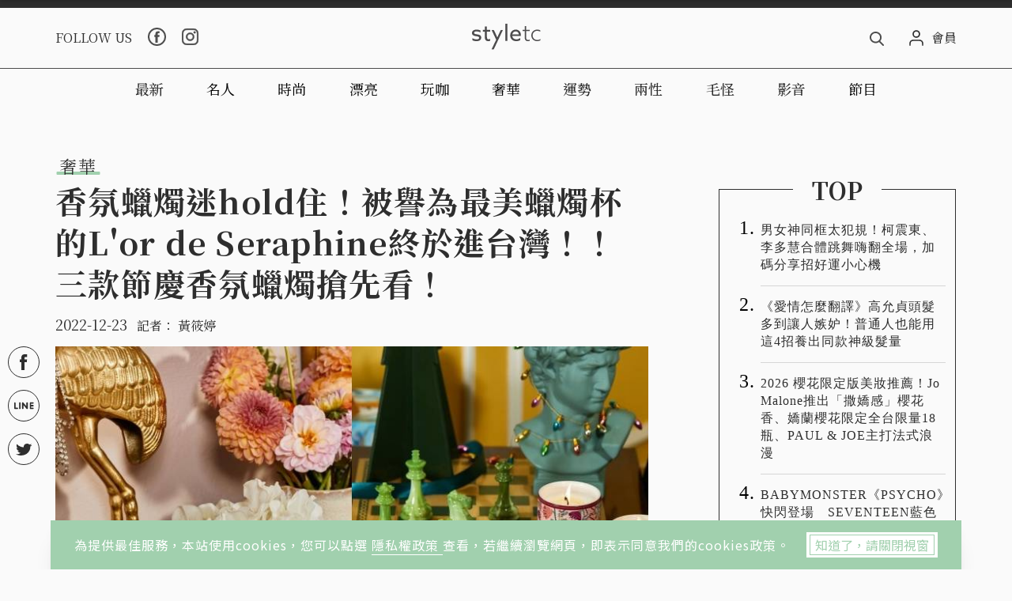

--- FILE ---
content_type: text/html; charset=UTF-8
request_url: https://t.ssp.hinet.net/
body_size: 65
content:
fc2d5ca4-07a7-426c-be7c-347b525e972b!

--- FILE ---
content_type: text/html; charset=UTF-8
request_url: https://t.ssp.hinet.net/
body_size: 65
content:
dde8d13e-1f78-4a53-892a-5fdc105d748d!

--- FILE ---
content_type: text/html; charset=UTF-8
request_url: https://t.ssp.hinet.net/
body_size: 64
content:
dde8d13e-1f78-4a53-892a-5fdc105d748d

--- FILE ---
content_type: text/html; charset=utf-8
request_url: https://www.google.com/recaptcha/api2/aframe
body_size: 270
content:
<!DOCTYPE HTML><html><head><meta http-equiv="content-type" content="text/html; charset=UTF-8"></head><body><script nonce="OzJeryAhSPLj53qf-4RAIw">/** Anti-fraud and anti-abuse applications only. See google.com/recaptcha */ try{var clients={'sodar':'https://pagead2.googlesyndication.com/pagead/sodar?'};window.addEventListener("message",function(a){try{if(a.source===window.parent){var b=JSON.parse(a.data);var c=clients[b['id']];if(c){var d=document.createElement('img');d.src=c+b['params']+'&rc='+(localStorage.getItem("rc::a")?sessionStorage.getItem("rc::b"):"");window.document.body.appendChild(d);sessionStorage.setItem("rc::e",parseInt(sessionStorage.getItem("rc::e")||0)+1);localStorage.setItem("rc::h",'1769716617899');}}}catch(b){}});window.parent.postMessage("_grecaptcha_ready", "*");}catch(b){}</script></body></html>

--- FILE ---
content_type: application/javascript; charset=UTF-8
request_url: https://www.styletc.com/_nuxt/4059082.js
body_size: 9085
content:
(window.webpackJsonp=window.webpackJsonp||[]).push([[5],{206:function(t,e,a){"use strict";a(137),a(32);e.a={methods:{ReplaceNewline:function(t){return t.replace(/\n/g,"<br />")},SocialShare:function(t){window.open("".concat({line:"//line.naver.jp/R/msg/text/?",facebook:"//www.facebook.com/sharer/sharer.php?u=",twitter:"//twitter.com/intent/tweet?url="}[t]).concat(this.link),t,"width=600,height=500,scrollbars=yes")}}}},209:function(t,e,a){"use strict";a(24);var i=a(2),r=(a(137),{name:"ShareBar",mixins:[a(206).a],props:{dataTitle:{type:String,required:!0},sharebarFixed:{type:Boolean,default:!1}},data:function(){return{link:"https://www.styletc.com",showShare:!1}},beforeMount:function(){this.link=window.location.href},methods:{mobileShare:function(){var t=this;return Object(i.a)(regeneratorRuntime.mark((function e(){return regeneratorRuntime.wrap((function(e){for(;;)switch(e.prev=e.next){case 0:if(!navigator.share){e.next=10;break}return e.prev=1,e.next=4,navigator.share({title:t.dataTitle,text:t.dataTitle,url:t.link});case 4:e.next=8;break;case 6:e.prev=6,e.t0=e.catch(1);case 8:e.next=11;break;case 10:t.showShare=!t.showShare;case 11:case"end":return e.stop()}}),e,null,[[1,6]])})))()}}}),s=a(3),n=Object(s.a)(r,(function(){var t=this,e=t.$createElement,a=t._self._c||e;return a("div",{staticClass:"m-sharebar",class:{"m-sharebar--fixed":t.sharebarFixed}},[a("div",{staticClass:"m-sharebar__container",class:{"m-sharebar--show":t.showShare}},[a("div",{staticClass:"m-sharebar__item",on:{click:function(e){return t.SocialShare("facebook")}}},[a("svg",{attrs:{width:"10px",height:"20px",viewBox:"0 0 10 20",version:"1.1",xmlns:"http://www.w3.org/2000/svg","xmlns:xlink":"http://www.w3.org/1999/xlink"}},[a("g",{attrs:{stroke:"none","stroke-width":"1",fill:"none","fill-rule":"evenodd"}},[a("g",{attrs:{transform:"translate(-102.000000, -682.000000)","fill-rule":"nonzero"}},[a("g",{attrs:{transform:"translate(92.000000, 682.000000)"}},[a("path",{attrs:{d:"M18.8590549,9.98073849 L16.1211149,9.98073849 L16.1211149,20 L11.9729032,20 L11.9729032,9.98073849 L10,9.98073849 L10,6.45957133 L11.9729032,6.45957133 L11.9729032,4.18097619 C11.9729032,2.55153477 12.7477868,0 16.1580401,0 L19.2307692,0.0128410038 L19.2307692,3.43073371 L17.0013038,3.43073371 C16.6356069,3.43073371 16.1213884,3.61323989 16.1213884,4.39053044 L16.1213884,6.46284988 L19.2214695,6.46284988 L18.8590549,9.98073849 Z"}})])])])])]),t._v(" "),a("div",{staticClass:"m-sharebar__item",on:{click:function(e){return t.SocialShare("line")}}},[a("svg",{attrs:{width:"25px",height:"10px",viewBox:"0 0 29 10",version:"1.1",xmlns:"http://www.w3.org/2000/svg","xmlns:xlink":"http://www.w3.org/1999/xlink"}},[a("g",{attrs:{stroke:"none","stroke-width":"1",fill:"none","fill-rule":"evenodd"}},[a("g",{attrs:{transform:"translate(-92.000000, -720.000000)"}},[a("g",{attrs:{transform:"translate(92.000000, 682.000000)"}},[a("g",{attrs:{transform:"translate(-0.000000, 38.000000)"}},[a("path",{attrs:{d:"M1.90479911,7.90569233 L1.90479911,1.04715383 C1.90479911,0.468838214 1.47838487,0 0.952399557,0 C0.426414241,0 0,0.468838214 0,1.04715383 L0,8.95284617 C0,9.53116179 0.426414241,10 0.952399557,10 L4.76188616,10 C5.28787147,10 5.71428571,9.53116179 5.71428571,8.95284617 C5.71428571,8.37453055 5.28787147,7.90569233 4.76188616,7.90569233 L1.90479911,7.90569233 Z"}}),t._v(" "),a("path",{attrs:{d:"M8.44848805,10 L7.98008338,10 C7.51770645,10 7.14285714,9.63364344 7.14285714,9.18174231 L7.14285714,0.818257689 C7.14285714,0.366356563 7.51770645,0 7.98008338,0 L8.44848805,0 C8.91086498,0 9.28571429,0.366356563 9.28571429,0.818257689 L9.28571429,9.18174231 C9.28571429,9.63364344 8.91086498,10 8.44848805,10"}}),t._v(" "),a("path",{attrs:{d:"M17.8021119,1.04719352 L17.8021119,5.87686387 C17.8021119,5.87686387 13.4134199,0.422236556 13.3464426,0.350560424 C13.1367519,0.126327044 12.8277544,-0.0116249639 12.484753,0.000771079513 C11.88698,0.0223721057 11.4285714,0.520177573 11.4285714,1.0901501 L11.4285714,8.9528009 C11.4285714,9.53111929 11.9205975,10 12.5275155,10 C13.1344335,10 13.6264595,9.53111929 13.6264595,8.9528009 L13.6264595,4.15246377 C13.6264595,4.15246377 18.0818712,9.65458879 18.147303,9.71374615 C18.3416661,9.88900902 18.6027491,9.99750508 18.8908806,10 C19.5011474,10.0052373 20,9.49086283 20,8.90935339 L20,1.04719352 C20,0.468875136 19.507974,0 18.901056,0 C18.294138,0.000157413996 17.8021119,0.468875136 17.8021119,1.04719352"}}),t._v(" "),a("path",{attrs:{d:"M28.5714286,1.04715383 L28.5714286,1.04715383 C28.5714286,0.468838214 28.1450143,0 27.619029,0 L23.8095424,0 C23.2835571,0 22.8571429,0.468838214 22.8571429,1.04715383 L22.8571429,8.95284617 C22.8571429,9.53116179 23.2835571,10 23.8095424,10 L27.619029,10 C28.1450143,10 28.5714286,9.53116179 28.5714286,8.95284617 C28.5714286,8.37453055 28.1450143,7.90569233 27.619029,7.90569233 L24.761942,7.90569233 L24.761942,6.0470311 L27.619029,6.0470311 C28.1450143,6.0470311 28.5714286,5.57819289 28.5714286,4.99987727 C28.5714286,4.42156165 28.1450143,3.95272343 27.619029,3.95272343 L24.761942,3.95272343 L24.761942,2.0940622 L27.619029,2.0940622 C28.1450143,2.09430767 28.5714286,1.62546945 28.5714286,1.04715383"}})])])])])])]),t._v(" "),a("div",{staticClass:"m-sharebar__item",on:{click:function(e){return t.SocialShare("twitter")}}},[a("svg",{attrs:{width:"21px",height:"15px",viewBox:"0 0 21 15",version:"1.1",xmlns:"http://www.w3.org/2000/svg","xmlns:xlink":"http://www.w3.org/1999/xlink"}},[a("g",{attrs:{stroke:"none","stroke-width":"1",fill:"none","fill-rule":"evenodd"}},[a("g",{attrs:{transform:"translate(-96.000000, -748.000000)","fill-rule":"nonzero"}},[a("g",{attrs:{transform:"translate(92.000000, 682.000000)"}},[a("path",{attrs:{d:"M24.4545455,67.7757696 C23.7021857,68.0768145 22.892867,68.2804293 22.0441151,68.371364 C22.9107058,67.9028523 23.5757492,67.1615363 23.8896497,66.276758 C23.0787662,66.7108162 22.1802534,67.025699 21.2247816,67.195425 C20.4592774,66.4597571 19.3686062,66 18.1608873,66 C15.8437195,66 13.964385,67.6958486 13.964385,69.7867834 C13.964385,70.0835922 14.0016274,70.3724936 14.0736086,70.6498164 C10.5859643,70.4919514 7.49359055,68.9844677 5.4236624,66.6927422 C5.06250469,67.2519062 4.8553241,67.9028523 4.8553241,68.5967241 C4.8553241,69.9101949 5.59673018,71.0697543 6.72214016,71.7486586 C6.03456348,71.7291726 5.38704589,71.5588817 4.82152425,71.2744987 C4.82121129,71.2905959 4.82121129,71.306693 4.82121129,71.3225078 C4.82121129,73.1573002 6.26834581,74.6876589 8.18773942,75.0353008 C7.83597056,75.1222818 7.46448512,75.168314 7.08235898,75.168314 C6.81133422,75.168314 6.54875942,75.1448743 6.29275682,75.100819 C6.82666934,76.6049139 8.37614231,77.6998023 10.212914,77.7305846 C8.77642022,78.7463993 6.9671891,79.3515956 5.00053829,79.3515956 C4.66253975,79.3515956 4.32767081,79.333804 4,79.2985032 C5.85617536,80.3733409 8.06255477,81 10.4323001,81 C18.1511855,81 22.3724118,75.2298786 22.3724118,70.2253601 C22.3724118,70.0612821 22.3683433,69.897769 22.3602063,69.7356679 C23.1807917,69.2019204 23.8921534,68.5351596 24.4545455,67.7757696 L24.4545455,67.7757696 Z"}})])])])])])]),t._v(" "),a("div",{staticClass:"m-sharebar__check",on:{click:t.mobileShare}},[t.showShare?a("svg",{attrs:{width:"17px",height:"17px",viewBox:"0 0 17 17",version:"1.1",xmlns:"http://www.w3.org/2000/svg","xmlns:xlink":"http://www.w3.org/1999/xlink"}},[a("g",{attrs:{stroke:"none","stroke-width":"1",fill:"none","fill-rule":"evenodd"}},[a("g",{attrs:{transform:"translate(-28.000000, -626.000000)",fill:"#AFAFAF","fill-rule":"nonzero"}},[a("g",{attrs:{id:"close",transform:"translate(28.000000, 626.000000)"}},[a("path",{attrs:{id:"Path",d:"M10.0034604,8.5001772 L16.6884993,1.8148596 C17.1038336,1.39986241 17.1038336,0.726510872 16.6884993,0.311513686 C16.273165,-0.103837895 15.6005503,-0.103837895 15.1852161,0.311513686 L8.50017719,6.99683129 L1.81478393,0.311513686 C1.39944967,-0.103837895 0.726834963,-0.103837895 0.311500698,0.311513686 C-0.103833566,0.726510872 -0.103833566,1.39986241 0.311500698,1.8148596 L6.99689396,8.5001772 L0.311500698,15.1854948 C-0.103833566,15.600492 -0.103833566,16.2738435 0.311500698,16.6888407 C0.519167831,16.8961621 0.791332263,17 1.06314232,17 C1.33495237,17 1.6071168,16.8961621 1.81478393,16.6884863 L8.50017719,10.0031687 L15.1852161,16.6884863 C15.3928832,16.8961621 15.6650476,17 15.9368577,17 C16.2086677,17 16.4808322,16.8961621 16.6884993,16.6884863 C17.1038336,16.2734891 17.1038336,15.6001376 16.6884993,15.1851404 L10.0034604,8.5001772 Z"}})])])])]):a("svg",{attrs:{width:"21px",height:"23px",viewBox:"0 0 21 23",version:"1.1",xmlns:"http://www.w3.org/2000/svg","xmlns:xlink":"http://www.w3.org/1999/xlink"}},[a("g",{attrs:{stroke:"none","stroke-width":"1",fill:"none","fill-rule":"evenodd"}},[a("g",{attrs:{transform:"translate(-25.000000, -3497.000000)"}},[a("g",{attrs:{transform:"translate(14.000000, 3486.000000)"}},[a("path",{attrs:{d:"M28.3793103,32.5625 C27.1820841,32.5625 26.2068966,31.5956465 26.2068966,30.40625 C26.2068966,29.2168535 27.1820841,28.25 28.3793103,28.25 C29.5765366,28.25 30.5517241,29.2168535 30.5517241,30.40625 C30.5517241,31.5956465 29.5765366,32.5625 28.3793103,32.5625 M14.6206897,24.65625 C13.4234634,24.65625 12.4482759,23.6893965 12.4482759,22.5 C12.4482759,21.3106035 13.4234634,20.34375 14.6206897,20.34375 C15.8179159,20.34375 16.7931034,21.3106035 16.7931034,22.5 C16.7931034,23.6893965 15.8179159,24.65625 14.6206897,24.65625 M28.3793103,12.4375 C29.5765366,12.4375 30.5517241,13.4043535 30.5517241,14.59375 C30.5517241,15.7831465 29.5765366,16.75 28.3793103,16.75 C27.1820841,16.75 26.2068966,15.7831465 26.2068966,14.59375 C26.2068966,13.4043535 27.1820841,12.4375 28.3793103,12.4375 M28.4204444,26.8125 C27.3472041,26.8125 26.3830508,27.2901992 25.7262918,28.0442578 L17.9828181,23.6121758 C18.0966927,23.2617402 18.1591112,22.8881699 18.1591112,22.5 C18.1591112,22.1116504 18.096648,21.7379453 17.9826392,21.3873301 L25.7259786,16.9554277 C26.3827823,17.709666 27.3470251,18.1875 28.4204444,18.1875 C30.3935849,18.1875 32,16.5755684 32,14.59375 C32,12.6119316 30.3935849,11 28.4204444,11 C26.4474828,11 24.8408888,12.6119316 24.8408888,14.59375 C24.8408888,14.9821895 24.903352,15.3560742 25.0174951,15.7066895 L17.2743793,20.1386816 C16.6175756,19.3842187 15.6532433,18.90625 14.5795556,18.90625 C12.6064151,18.90625 11,20.5181816 11,22.5 C11,24.4818184 12.6064151,26.09375 14.5795556,26.09375 C15.6533776,26.09375 16.6178888,25.6156465 17.2746478,24.8610039 L25.0176293,29.2928613 C24.9034415,29.6436113 24.8408888,30.0176758 24.8408888,30.40625 C24.8408888,32.3880684 26.4474828,34 28.4204444,34 C30.3935849,34 32,32.3880684 32,30.40625 C32,28.4244316 30.3935849,26.8125 28.4204444,26.8125"}})])])])])])])}),[],!1,null,null,null);e.a=n.exports},210:function(t,e,a){"use strict";var i={name:"ExtendedArticle",props:{initData:{required:!0,type:Array,default:function(){return[]}}}},r=a(3),s=Object(r.a)(i,(function(){var t=this,e=t.$createElement,a=t._self._c||e;return a("div",{staticClass:"l-article-extended"},[a("h2",[t._v("\n    猜你喜歡\n  ")]),t._v(" "),a("ul",{staticClass:"l-article-extended__list"},[t._l(t.initData,(function(e){return[e.url?a("li",{key:e.url,staticClass:"l-article-extended__item"},[a("nuxt-link",{attrs:{to:e.url}},[t._v("\n          "+t._s(e.title)+"\n        ")])],1):t._e()]})),t._v(" "),a("li",{attrs:{id:"div-gpt-ad-1595583426909-0"}}),t._v(" "),a("iframe",{staticStyle:{"min-height":"100px","max-height":"250px"},attrs:{src:"https://api.popin.cc/iframe/code.html?id=styletc&url=&containerId=_popIn_recommend",width:"100%",frameborder:"0",scrolling:"no"}})],2)])}),[],!1,null,null,null);e.a=s.exports},211:function(t,e,a){"use strict";var i={data:function(){return{showModal:!1}},destroyed:function(){"hidden"===document.body.style.overflow&&(document.body.style.overflow="")},methods:{show:function(){this.showModal=!0,document.body.style.overflow="hidden"},hide:function(){this.showModal=!1,document.body.style.overflow=""}}},r=a(3),s=Object(r.a)(i,(function(){var t=this.$createElement,e=this._self._c||t;return e("transition",{attrs:{name:"m-modal--fade"}},[e("div",{directives:[{name:"show",rawName:"v-show",value:this.showModal,expression:"showModal"}],staticClass:"m-modal"},[e("div",{staticClass:"m-modal__wrapper"},[e("div",{staticClass:"m-modal__content"},[e("div",{staticClass:"m-modal__body"},[this._t("default")],2),this._v(" "),e("div",{staticClass:"m-modal__footer"},[this._t("footer")],2)])])])])}),[],!1,null,"af2edc32",null);e.a=s.exports},213:function(t,e,a){var i=a(229);"string"==typeof i&&(i=[[t.i,i,""]]),i.locals&&(t.exports=i.locals);(0,a(70).default)("0fbf9286",i,!0,{sourceMap:!1})},214:function(t,e,a){var i=a(231);"string"==typeof i&&(i=[[t.i,i,""]]),i.locals&&(t.exports=i.locals);(0,a(70).default)("362be6dc",i,!0,{sourceMap:!1})},228:function(t,e,a){"use strict";a(213)},229:function(t,e,a){(e=a(69)(!1)).push([t.i,"[data-v-6a2e174b] .article__embed .fb-video{width:100%;height:0;position:relative;overflow:hidden}[data-v-6a2e174b] .article__embed .fb-video .fb-video-iframe{width:100%!important;height:100%!important;position:absolute;top:0;left:0}",""]),t.exports=e},230:function(t,e,a){"use strict";a(214)},231:function(t,e,a){(e=a(69)(!1)).push([t.i,".article__embed .fb-video{width:100%;height:0;background-color:#fff;position:relative;overflow:hidden}.article__embed .fb-video .fb-video-iframe{width:100%!important;height:100%!important;position:absolute;top:0;left:0}@media (max-width:576px){.article__embed .youtube-short{padding-bottom:180%!important}}",""]),t.exports=e},242:function(t,e,a){"use strict";a.r(e);a(18),a(12),a(137),a(56),a(71),a(88),a(24);var i=a(2),r=(a(54),a(91)),s=(a(11),a(6),a(16),a(4)),n=(a(32),a(7)),o=a(206),l=a(209),c=a(210),d=a(211);function p(t,e){var a=Object.keys(t);if(Object.getOwnPropertySymbols){var i=Object.getOwnPropertySymbols(t);e&&(i=i.filter((function(e){return Object.getOwnPropertyDescriptor(t,e).enumerable}))),a.push.apply(a,i)}return a}function h(t){for(var e=1;e<arguments.length;e++){var a=null!=arguments[e]?arguments[e]:{};e%2?p(Object(a),!0).forEach((function(e){Object(s.a)(t,e,a[e])})):Object.getOwnPropertyDescriptors?Object.defineProperties(t,Object.getOwnPropertyDescriptors(a)):p(Object(a)).forEach((function(e){Object.defineProperty(t,e,Object.getOwnPropertyDescriptor(a,e))}))}return t}var u={components:{ShareBar:l.a,ExtendedArticle:c.a,Modal:d.a},mixins:[o.a],data:function(){return{pageData:null,host:"https://www.styletc.com",link:"https://www.styletc.com",sharebarFixed:!1,windowWidth:0,hasIG:!1,unwatchIsLogin:null}},head:function(){var t={url:"".concat(this.host,"/article/").concat(this.pageData.article.article_id),ampUrl:"".concat(this.host,"/amp/article/").concat(this.pageData.article.article_id),title:this.pageData.article.title,thumbnailUrl:this.pageData.article.cover.md,caption:this.pageData.article.caption,main_category:this.pageData.article.main_category,keywords:this.pageData.article.tags.join(),description:this.pageData.article.pure_content.replace(/<[^>]+>|&[^>]+;/g,"").trim().substr(0,100),author:this.pageData.article.participants.reporter||this.pageData.article.participants.editor||this.pageData.article.participants.author||"styletc",createdTime:this.pageData.article.publish_at_time_zone,updatedTime:this.pageData.article.updated_at_time_zone},e={"@context":"http://schema.org","@type":"NewsArticle",headline:t.title,url:"".concat(this.host,"/article/").concat(this.pageData.article.article_id),thumbnailUrl:t.thumbnailUrl,articleSection:t.main_category,keywords:t.keywords,description:t.description,author:{"@type":"Person",name:t.author},mainEntityOfPage:{"@type":"WebPage","@id":"".concat(this.host,"/article/").concat(this.pageData.article.article_id)},image:{"@type":"ImageObject",url:t.thumbnailUrl,caption:t.caption,height:"768",width:"480"},publisher:{"@type":"Organization",url:this.host,name:"styletc",logo:{"@type":"ImageObject",url:"https://static.styletc.com/images/dist/styletc_logo_600x60.png",height:"60",width:"600"}},dateCreated:t.createdTime,datePublished:t.createdTime,dateModified:t.updatedTime},a=h({},e);a["@type"]="Article";var i={"@context":"http://schema.org","@type":"BreadcrumbList",itemListElement:[{"@type":"ListItem",position:1,item:{"@id":this.host,name:"styletc"}},{"@type":"ListItem",position:2,item:{"@id":"".concat(this.host,"/category/").concat(t.main_category),name:t.main_category}},{"@type":"ListItem",position:3,item:{"@id":t.url,name:t.title}}]};return{title:t.title,meta:[{hid:"description",name:"description",content:t.description},{hid:"keywords",name:"keywords",content:t.keywords},{hid:"ogUrl",property:"og:url",content:t.url},{hid:"ogType",property:"og:type",content:"website"},{hid:"ogTitle",property:"og:title",content:t.title},{hid:"ogDescription",property:"og:description",content:t.description},{hid:"ogImage",property:"og:image",content:t.thumbnailUrl},{hid:"articlePublished_time",name:"pubdate",property:"article:published_time",itemprop:"datePublished",content:t.createdTime},{hid:"articleModified_time",name:"lastmod",property:"article:modified_time",itemprop:"dateModified",content:t.updatedTime},{hid:"articleSection",name:"article:section",itemprop:"articleSection",content:t.main_category}],link:[{rel:"alternate",hreflang:"zh-Hant",href:t.url},{rel:"canonical",href:t.url},{hid:"amphtml",rel:"amphtml",href:t.ampUrl}],__dangerouslyDisableSanitizers:["script"],script:[{innerHTML:JSON.stringify(e),type:"application/ld+json"},{innerHTML:JSON.stringify(a),type:"application/ld+json"},{innerHTML:JSON.stringify(i),type:"application/ld+json"}]}},computed:h(h(h({},Object(n.d)(["WIDTH_PAD","scrollTop"])),Object(n.d)("member",["idToken","isLogin"])),{},{author:function(){var t=this.pageData.article.participants,e=Object.keys(t).length,a=Object(r.a)(Array(e));if(Object.keys(this.pageData.article.outsource_company).length>0){var i=[];for(var s in t)""!==t[s]&&i.push(t[s]);return i.join("、")}if(e<=0)return"";for(var n in t)if(""!==t[n])switch(n){case"reporter":a.splice(0,1,"記者 / ".concat(t[n]));break;case"editor":a.splice(1,1,"編輯 / ".concat(t[n]));break;case"author":a.splice(2,1,"作者 / ".concat(t[n]))}else switch(n){case"reporter":a.splice(0,1);break;case"editor":a.splice(1,1);break;case"author":a.splice(2,1)}return"".concat(a.join("　"))},authorLinks:function(){for(var t=this.pageData.article.participants,e={reporter:"記者",editor:"編輯",author:"作者"},a=[],i=function(){var i=s[r],n=t[i];if(n&&""!==n.trim()){var o=n.split("、").map((function(t){return t.trim()}));a.push({role:i,label:e[i],names:o.map((function(t){return{name:t,url:"/author/".concat(i,"/").concat(encodeURIComponent(t))}}))})}},r=0,s=["reporter","editor","author"];r<s.length;r++)i();return a}}),watch:{scrollTop:function(){if(this.$refs.content&&screen.width>this.WIDTH_PAD){var t=this.$refs.content.getBoundingClientRect().top+this.scrollTop;this.scrollTop>t?this.sharebarFixed=!0:this.sharebarFixed=!1}}},validate:function(t){var e=t.params,a=t.redirect;return!1===/^\d+$/.test(e.id)&&a(301,"/"),/^\d+$/.test(e.id)},asyncData:function(t){return Object(i.a)(regeneratorRuntime.mark((function e(){var a,i,r,s,n,o,l;return regeneratorRuntime.wrap((function(e){for(;;)switch(e.prev=e.next){case 0:if(a=t.$axios,t.route,i=t.params,r=t.query,t.redirect,s=t.error,n="".concat(a.defaults.baseURL,"/article/").concat(i.id).concat(r.t?"?t=".concat(r.t):""),e.prev=2,i.id.match(/^\d+$/)){e.next=5;break}throw new TypeError("error format article id",i.id);case 5:return e.next=7,a.$get(n);case 7:return o=e.sent,l=o.data,e.abrupt("return",{pageData:l,hasIG:l.article.content.includes("origin_instagram")});case 12:e.prev=12,e.t0=e.catch(2),s({statusCode:404});case 15:case"end":return e.stop()}}),e,null,[[2,12]])})))()},beforeMount:function(){this.windowWidth=screen.width,this.link=window.location.href},mounted:function(){var t=this;this.beforeSendReadRecord(),this.adultWarnModal(),this.$nextTick((function(){t.fbVideoSetRWD(),t.relateIframeRWD(),t.$store.dispatch("ad/displayAd",{isHideAd:t.pageData.article.is_hide_ad,isOtherAd:t.pageData.article.is_other_ad}),t.$store.dispatch("ad/registerAndDisplayPopupAd",t.pageData.article.is_hide_ad),t.$gtm.push({event:"domMounted",pageUrl:t.$route.fullPath,pageTitle:t.$metaInfo.title,pageCategory:t.pageData.article.main_category}),t.$axios.$post("".concat("https://api.styletc.com/api/v2","/realtime-pv"),{url:window.location.href})})),this.hasIG&&instgrm.Embeds.process(),this.reloadTikTok()},methods:{reloadTikTok:function(){if(this.windowWidth<this.WIDTH_PAD){var t=document.querySelectorAll(".tiktok-embed");if(!t||0===t.length)return;for(var e=0;e<t.length;e++)t[e].removeAttribute("id");var a=document.createElement("script");a.async=!0,a.src="https://www.tiktok.com/embed.js",a.setAttribute("id","tiktok-script"),document.head.appendChild(a)}},adultWarnModal:function(){var t=sessionStorage.getItem("isAdult");"Y"===this.pageData.article.is_adult&&"true"!==t&&this.$refs.adultWarnModal.show()},notAdult:function(){this.$router.push({path:"/category/".concat(this.pageData.article.main_category)})},isAdult:function(){this.$refs.adultWarnModal.hide(),sessionStorage.setItem("isAdult",!0)},beforeSendReadRecord:function(){this.isLogin?this.sendReadRecord():this.unwatchIsLogin=this.$watch("isLogin",(function(t){t&&this.sendReadRecord(),this.unwatchIsLogin()}))},sendReadRecord:function(){this.$store.dispatch("member/sendArticleReadCount",this.$route.params.id)},fbVideoSetRWD:function(){var t=this.$refs.articleContent.querySelectorAll(".fb-video");t.length>0&&t.forEach((function(t){t.querySelector("iframe").classList.add("fb-video-iframe");var e=t.querySelector("iframe").style.width.split("px")[0]||300,a=((t.querySelector("iframe").style.height.split("px")[0]||169)/e*100).toFixed(2);t.style.paddingBottom="".concat(a,"%")}))},relateIframeRWD:function(){var t=this.$refs.articleContent.querySelectorAll(".relate-iframe");t.length>0&&t.forEach((function(t){var e=t.querySelector("iframe").getAttribute("width")||300,a=((t.querySelector("iframe").getAttribute("height")||169)/e*100).toFixed(2);t.style.paddingTop="".concat(a,"%")}))}}},m=(a(228),a(230),a(3)),_=Object(m.a)(u,(function(){var t=this,e=t.$createElement,a=t._self._c||e;return a("div",{staticClass:"l-article l-article-main"},[a("section",{staticClass:"container l-article__container"},[a("div",{staticClass:"l-article__main"},[a("span",{staticClass:"e-category e-category--with-one-color-border"},[t._v("\n        "+t._s(t.pageData.article.main_category)+"\n      ")]),t._v(" "),a("h1",{staticClass:"l-article__title"},[t._v("\n        "+t._s(t.pageData.article.title)+"\n      ")]),t._v(" "),Object.keys(t.pageData.article.outsource_company).length>0?a("a",{staticClass:"l-article__outsource-company",attrs:{href:t.pageData.article.outsource_company.homepage,target:"_blank"}},[a("img",{attrs:{src:"https://static.styletc.com/images/dist/article/loudspeaker.svg",alt:"icon-loudspeaker"}}),t._v("\n        "+t._s(t.pageData.article.outsource_company.name)+"\n      ")]):t._e(),t._v(" "),a("div",{staticClass:"l-article__info"},[a("span",{staticClass:"l-article__date"},[t._v("\n          "+t._s(t.pageData.article.publish_at)+"\n        ")]),t._v(" "),t.authorLinks.length?a("span",{staticClass:"l-article__author"},t._l(t.authorLinks,(function(e){return a("span",{key:e.role,staticClass:"author-group"},[t._v("\n            "+t._s(e.label+"：")+"\n            "),t._l(e.names,(function(i,r){return a("span",{key:i.name,staticClass:"author-name"},[a("nuxt-link",{attrs:{to:i.url,title:"前往"+i.name+"的報導總覽"}},[t._v(t._s(i.name))]),t._v(" "),r<e.names.length-1?a("span",[t._v("、")]):t._e()],1)}))],2)})),0):t.author?a("span",{staticClass:"l-article__author"},[t._v("\n          "+t._s(t.author)+"\n        ")]):t._e()]),t._v(" "),a("div",{ref:"content",staticClass:"l-article__content"},[a("figure",{staticClass:"l-article__cover"},[a("img",{staticClass:"lazyload",attrs:{"data-src":t.pageData.article.cover.md,alt:t.pageData.article.title,src:"https://static.styletc.com/images/dist/imageholder.png",onerror:"this.src='https://static.styletc.com/images/dist/default_cover.png'",width:"750",height:"469"}}),t._v(" "),a("figcaption",[t._v("\n            "+t._s(t.pageData.article.caption)+"\n          ")])]),t._v(" "),""!==t.pageData.article.summary?a("summary",{staticClass:"l-article__summary"},[t._m(0),t._v(" "),a("p",{domProps:{innerHTML:t._s(t.ReplaceNewline(t.pageData.article.summary))}}),t._v(" "),t._m(1)]):t._e(),t._v(" "),a("ShareBar",{attrs:{dataTitle:t.pageData.article.title,sharebarFixed:t.sharebarFixed}}),t._v(" "),a("article",{ref:"articleContent",staticClass:"l-article__article",domProps:{innerHTML:t._s(t.pageData.article.content)}}),t._v(" "),""!==t.pageData.article.remark?a("div",{staticClass:"l-article__remark-wrapper"},[t._m(2),t._v(" "),a("p",{staticClass:"l-article__remark",domProps:{innerHTML:t._s(t.ReplaceNewline(t.pageData.article.remark))}}),t._v(" "),t._m(3)]):t._e(),t._v(" "),t.pageData.article.video_bottom.youtube_id?a("div",{staticClass:"e-video mb-1"},[a("iframe",{attrs:{src:"https://www.youtube.com/embed/"+t.pageData.article.video_bottom.youtube_id+"?autoplay=1&playlist="+t.pageData.article.video_bottom.youtube_id+"&loop=1&mute=1",frameborder:"0",allow:"accelerometer; autoplay; encrypted-media; gyroscope; picture-in-picture",allowfullscreen:""}})]):t._e(),t._v(" "),a("ExtendedArticle",{attrs:{"init-data":t.pageData.article.extended}}),t._v(" "),a("div",{staticClass:"e-tag-container"},t._l(t.pageData.article.tags,(function(e){return a("nuxt-link",{key:e,staticClass:"e-tag",attrs:{to:"/search?q="+e}},[a("span",[t._v("\n              "+t._s(e)+"\n            ")])])})),1)],1)]),t._v(" "),a("aside",{staticClass:"l-article__sidebar"},[t._m(4),t._v(" "),a("div",{staticClass:"l-article-top"},[a("h2",{staticClass:"l-article-top__title"},[t._v("\n          TOP\n        ")]),t._v(" "),a("ol",{staticClass:"l-article-top__list"},t._l(t.pageData.top_articles,(function(e){return a("li",{key:e.article_id,staticClass:"l-article-top__item"},[a("nuxt-link",{attrs:{to:"/article/"+e.article_id}},[t._v("\n              "+t._s(e.title)+"\n            ")])],1)})),0)]),t._v(" "),t._m(5)])]),t._v(" "),a("div",{staticClass:"l-article-top l-article-top--mobile"},[a("h2",{staticClass:"l-article-top__title"},[t._v("\n      TOP\n    ")]),t._v(" "),a("ol",{staticClass:"l-article-top__list"},t._l(t.pageData.top_articles,(function(e){return a("li",{key:e.article_id,staticClass:"l-article-top__item"},[a("nuxt-link",{attrs:{to:"/article/"+e.article_id}},[t._v("\n          "+t._s(e.title)+"\n        ")])],1)})),0)]),t._v(" "),a("div",{staticClass:"_popIn_recommend",attrs:{"data-url":t.link}}),t._v(" "),a("div",{attrs:{id:"compass-fit-uaid"}}),t._v(" "),a("Modal",{ref:"adultWarnModal",scopedSlots:t._u([{key:"footer",fn:function(){return[a("button",{staticClass:"e-btn m-modal__btn m-modal__btn--refuse",on:{click:t.notAdult}},[a("img",{attrs:{src:"https://static.styletc.com/images/dist/article/XX.svg",alt:"icon-X"}}),t._v("\n        我未滿18 歲\n      ")]),t._v(" "),a("button",{staticClass:"e-btn m-modal__btn m-modal__btn--confirm",on:{click:t.isAdult}},[a("img",{attrs:{src:"https://static.styletc.com/images/dist/article/OO.svg",alt:"icon-O"}}),t._v("\n        我已滿18 歲\n      ")])]},proxy:!0}])},[a("div",{staticClass:"m-modal-18x__icon"},[a("span",{staticClass:"m-modal-18x__icon-inside"},[t._v("\n        18+\n      ")])]),t._v(" "),a("p",{staticClass:"m-modal-18x__text"},[a("img",{attrs:{src:"https://static.styletc.com/images/dist/article/icon-lock.svg",alt:"icon-lock"}}),t._v("\n      本文含有成人內容  請確定您已年滿18歲\n    ")])])],1)}),[function(){var t=this.$createElement,e=this._self._c||t;return e("div",{staticClass:"l-article__quotation-mark l-article__quotation-mark--left"},[e("img",{attrs:{src:"https://static.styletc.com/images/dist/article/left-double-quotation-mark.png",alt:"icon-left-double-quotation-mark"}})])},function(){var t=this.$createElement,e=this._self._c||t;return e("div",{staticClass:"l-article__quotation-mark l-article__quotation-mark--right"},[e("img",{attrs:{src:"https://static.styletc.com/images/dist/article/right-double-quotation-mark.png",alt:"icon-right-double-quotation-mark"}})])},function(){var t=this.$createElement,e=this._self._c||t;return e("div",{staticClass:"l-article__quotation-mark l-article__quotation-mark--left"},[e("img",{attrs:{src:"https://static.styletc.com/images/dist/article/left-double-quotation-mark.png",alt:"icon-left-double-quotation-mark"}})])},function(){var t=this.$createElement,e=this._self._c||t;return e("div",{staticClass:"l-article__quotation-mark l-article__quotation-mark--right"},[e("img",{attrs:{src:"https://static.styletc.com/images/dist/article/right-double-quotation-mark.png",alt:"icon-right-double-quotation-mark"}})])},function(){var t=this.$createElement,e=this._self._c||t;return e("div",{staticClass:"l-ad__wrapper mb-4"},[e("div",{attrs:{id:"div-gpt-ad-1588136852307-0"}})])},function(){var t=this.$createElement,e=this._self._c||t;return e("div",{staticClass:"l-ad--sticky"},[e("div",{staticClass:"mb-1",attrs:{id:"div-gpt-ad-1588136906022-0",width:"300",height:"250"}}),this._v(" "),e("div",{attrs:{id:"div-gpt-ad-1588136929705-0",width:"300",height:"250"}})])}],!1,null,"6a2e174b",null);e.default=_.exports}}]);

--- FILE ---
content_type: application/javascript;charset=UTF-8
request_url: https://tw.popin.cc/popin_discovery/recommend?mode=new&ad=100&country=tw&url=https%3A%2F%2Fwww.styletc.com%2Farticle%2F228411&&device=pc&media=www.styletc.com&extra=mac&agency=cnplus&topn=50&ad=10&r_category=all&uid=6857372b2fdc070bba81769716610268&info=eyJ1c2VyX3RkX29zIjoiTWFjIiwidXNlcl90ZF9vc192ZXJzaW9uIjoiMTAuMTUuNyIsInVzZXJfdGRfYnJvd3NlciI6IkNocm9tZSIsInVzZXJfdGRfYnJvd3Nlcl92ZXJzaW9uIjoiMTMxLjAuMCIsInVzZXJfdGRfc2NyZWVuIjoiMTI4MHg3MjAiLCJ1c2VyX3RkX3ZpZXdwb3J0IjoiMTI4MHg3MjAiLCJ1c2VyX3RkX3VzZXJfYWdlbnQiOiJNb3ppbGxhLzUuMCAoTWFjaW50b3NoOyBJbnRlbCBNYWMgT1MgWCAxMF8xNV83KSBBcHBsZVdlYktpdC81MzcuMzYgKEtIVE1MLCBsaWtlIEdlY2tvKSBDaHJvbWUvMTMxLjAuMC4wIFNhZmFyaS81MzcuMzY7IENsYXVkZUJvdC8xLjA7ICtjbGF1ZGVib3RAYW50aHJvcGljLmNvbSkiLCJ1c2VyX3RkX3JlZmVycmVyIjoiIiwidXNlcl90ZF9wYXRoIjoiL2FydGljbGUvMjI4NDExIiwidXNlcl90ZF9jaGFyc2V0IjoidXRmLTgiLCJ1c2VyX3RkX2xhbmd1YWdlIjoiZW4tdXNAcG9zaXgiLCJ1c2VyX3RkX2NvbG9yIjoiMjQtYml0IiwidXNlcl90ZF90aXRsZSI6IiVFOSVBNiU5OSVFNiVCMCU5QiVFOCVBMCU5RiVFNyU4NyVBRCVFOCVCRiVCN2hvbGQlRTQlQkQlOEYlRUYlQkMlODElRTglQTIlQUIlRTglQUQlQkQlRTclODIlQkElRTYlOUMlODAlRTclQkUlOEUlRTglQTAlOUYlRTclODclQUQlRTYlOUQlQUYlRTclOUElODRMJ29yJTIwZGUlMjBTZXJhcGhpbmUlRTclQjUlODIlRTYlOTYlQkMlRTklODAlQjIlRTUlOEYlQjAlRTclODElQTMlRUYlQkMlODElRUYlQkMlODElRTQlQjglODklRTYlQUMlQkUlRTclQUYlODAlRTYlODUlQjYlRTklQTYlOTklRTYlQjAlOUIlRTglQTAlOUYlRTclODclQUQlRTYlOTAlQjYlRTUlODUlODglRTclOUMlOEIlRUYlQkMlODEiLCJ1c2VyX3RkX3VybCI6Imh0dHBzOi8vd3d3LnN0eWxldGMuY29tL2FydGljbGUvMjI4NDExIiwidXNlcl90ZF9wbGF0Zm9ybSI6IkxpbnV4IHg4Nl82NCIsInVzZXJfdGRfaG9zdCI6Ind3dy5zdHlsZXRjLmNvbSIsInVzZXJfZGV2aWNlIjoicGMiLCJ1c2VyX3RpbWUiOjE3Njk3MTY2MTAyNzMsImZydWl0X2JveF9wb3NpdGlvbiI6IiIsImZydWl0X3N0eWxlIjoiIn0=&alg=ltr&uis=%7B%22ss_fl_pp%22%3Anull%2C%22ss_yh_tag%22%3Anull%2C%22ss_pub_pp%22%3Anull%2C%22ss_im_pp%22%3Anull%2C%22ss_im_id%22%3Anull%2C%22ss_gn_pp%22%3Anull%7D&callback=_p6_a0f46cfdafb3
body_size: 67811
content:
_p6_a0f46cfdafb3({"author_name":null,"image":"9b3dcdbde9861af5cb30f69b52ee2551.jpg","common_category":["beauty","fashion"],"image_url":"https://static.styletc.com/images/cover/11/228411/md-711a068f45dcb05eb3cf2be37442f6e5.jpg","title":"香氛蠟燭迷hold住！被譽為最美蠟燭杯的L'or de Seraphine終於進台灣！！三款節慶香氛蠟燭搶先看！","category":"奢華","keyword":[],"url":"https://www.styletc.com/article/228411","pubdate":"202212230000000000","related":[],"hot":[{"url":"https://www.styletc.com/article/254507","title":"由Giorgio Armani大師親自設計的超高檔廚具「ARMANI/Dada」原來台灣買得到？讓你走進廚房就能享受到跟歐美巨星瑪丹娜、鄔瑪舒曼家中一樣的尊貴感空間！","image":"164a01ec9765c9489070cc0f10c18c9a.jpg","pubdate":"202305080000000000","category":"奢華","safe_text":true,"common_category":["fashion","business"],"image_url":"https://static.styletc.com/images/cover/7/254507/md-9d2dcfb218c0cb5d9809734d7f6855fd.jpg","task":"styletc_task","score":9},{"url":"https://www.styletc.com/article/467870","title":"馬年開運指南！Chaumet、FRED、寶格麗…新春限定珠寶必收清單，戴上就好運","image":"5e451541140bd62c1febeec631029c74.jpg","pubdate":"202601280000000000","category":"奢華","common_category":["fashion","business"],"image_url":"https://static.styletc.com/images/cover/70/467870/md-43652b4661cd4560afd9c89cdbfce56b.jpg","img_chine_url":"5e451541140bd62c1febeec631029c74_160.jpg","task":"styletc_task","safe_text":true,"tag":"go_cluster","score":4},{"url":"https://www.styletc.com/article/159489","title":"珠寶這樣玩也「型」！泰德混血男星尹浩宇秒變時尚達人，巧搭Qeelin葫蘆耳環作胸針","image":"805d566f9035afb9c9214c869c7d10d1.jpg","pubdate":"202112290000000000","category":"奢華","safe_text":true,"common_category":["fashion","business"],"image_url":"https://static.styletc.com/images/cover/89/159489/md-7500728cdde3ca7bf5525223bccdd2c5.jpg","task":"styletc_task","topic":["watch","fashion","shopping"],"score":2},{"url":"https://www.styletc.com/article/97718","title":"根本是地獄等級！「玻璃碎片拼圖」你敢挑戰嗎？","image":"e7107124a520333eff5e7d061df42f74.jpg","pubdate":"202101210000000000","category":"奢華","safe_text":false,"common_category":["lifestyle","animalpet"],"image_url":"https://static.styletc.com/images/cover/18/97718/md-b1b54413292f81d468af9971da5395cd.jpg","task":"styletc_task","score":2},{"url":"https://www.styletc.com/article/119516","title":"不要以為貨櫃屋只能當加工廠的休息室！從鏽斑滿滿變成豪宅不是夢～","image":"cc107e44a6dc80eb549972fd9baab3eb.jpg","pubdate":"202105250000000000","category":"奢華","safe_text":true,"common_category":["business","entertainment"],"image_url":"https://static.styletc.com/images/cover/16/119516/md-cc945b0d98b73ba0421ba2f4dbb4c0d5.jpg","task":"styletc_task","score":2},{"url":"https://www.styletc.com/article/119961","title":"飆上路 ／四缸更狂野　BMW 220i Gran Coupe","image":"c287242a76b0dc10bf8944b3106450e4.jpg","pubdate":"202105300000000000","category":"奢華","safe_text":true,"common_category":["carbike","business"],"image_url":"https://static.styletc.com/images/cover/61/119961/md-615250a58a782049204f2feb47fa49d0.jpg","task":"styletc_task","topic":["car"],"score":1},{"url":"https://www.styletc.com/article/138144","title":"momo購物網「集點加價購」！攜手LOWRYS FARM推出9款超美獨家周邊，9月限定千萬別錯過！","image":"9a4969e4e01df8df908f6cb680c0aacd.jpg","pubdate":"202109060000000000","category":"奢華","safe_text":true,"common_category":["fashion","business"],"image_url":"https://static.styletc.com/images/cover/44/138144/md-7703da7751c6395d919e71fcc0cd2b9f.png","task":"styletc_task","score":1},{"url":"https://www.styletc.com/article/277595","title":"GEORG JENSEN 2024年度項鍊『全球獨賣款』就在台灣！高貴優雅的綠瑪瑙寶石實在太值得收藏了！","image":"e5ffd2c05d69cf920e231857eba01085.jpg","pubdate":"202308180000000000","category":"奢華","safe_text":true,"common_category":["fashion","carbike"],"image_url":"https://static.styletc.com/images/cover/95/277595/md-66beee37061697f0b834afcbba1a8d22.jpg","task":"styletc_task","score":1},{"url":"https://www.styletc.com/article/29838","title":"蕭邦　彩寶盛典","image":"894ca7449f02ed843b331f60a1e0cd90.jpg","pubdate":"201912260000000000","category":"奢華","safe_text":true,"common_category":["fashion","business"],"image_url":"https://static.styletc.com/images/cover/38/29838/md-dae3850a757b5e746bd6edb7381f8286.jpg","task":"styletc_task","score":1},{"url":"https://www.styletc.com/article/97761","title":"名符其實的魔術大空間 一起來看看聰明的變形家具吧!","image":"318b5174a4b2d4e4e0e2e365f4d6a634.jpg","pubdate":"202101210000000000","category":"奢華","safe_text":true,"common_category":["business","digital"],"image_url":"https://static.styletc.com/images/cover/61/97761/md-491432fe15a7a092b6105969ee258896.jpeg","task":"styletc_task","score":1},{"url":"https://www.styletc.com/article/164154","title":"什麼！「矽膠鑄鐵鍋」？還可以摺疊收起來？","image":"6f43d4e0d5cf620c800b9a3b76547977.jpg","pubdate":"202201220000000000","category":"奢華","safe_text":false,"common_category":["lifestyle","fashion"],"image_url":"https://static.styletc.com/images/cover/54/164154/md-03c4ceccd6da9949bfee278cd430727f.jpg","task":"styletc_task","topic":["fashion","shopping"],"score":1},{"url":"https://www.styletc.com/article/397213","title":"浪漫婚紗照曬不停！婁峻碩、焦凡凡沖繩婚禮太夢幻，見證美好愛情的同款珠寶搜出來","image":"1dc4c881193a8765e1019e403c5cb02d.jpg","pubdate":"202502180000000000","category":"奢華","safe_text":true,"common_category":["fashion","beauty"],"image_url":"https://static.styletc.com/images/cover/13/397213/md-0cb3e7989a3337c5c1a920923d3ad1aa.jpg","task":"styletc_task","score":1},{"url":"https://www.styletc.com/article/108776","title":"飆上路／VOLVO V90 Cross Country B5　北歐富豪的逆襲","image":"72032346b7bd887f1882648440e73a40.jpg","pubdate":"202103270000000000","category":"奢華","safe_text":false,"common_category":["carbike","lifestyle"],"image_url":"https://static.styletc.com/images/cover/76/108776/md-abd2795e267c823a25c882d1a1c9f990.jpg","task":"styletc_task","score":1},{"url":"https://www.styletc.com/article/111536","title":"總值30億傳奇粉鑽初登場！藝術珠寶CINDY CHAO彩鑽創作　一次集結10顆珍稀粉紅彩鑽","image":"a45790bb3527fae7e5598f6dc71825e0.jpg","pubdate":"202104110000000000","category":"奢華","safe_text":true,"common_category":["business","fashion"],"image_url":"https://static.styletc.com/images/cover/36/111536/md-48dccc92d0560853d833e0373c9a916a.jpg","task":"styletc_task","score":1},{"url":"https://www.styletc.com/article/258560","title":"HOLA「82生活主張」教你三大技巧打造「氧氣感」宅居！讓夏日居家微整形","image":"b412356e73ce27986a44b21cbc4ee3ce.jpg","pubdate":"202305240000000000","category":"奢華","safe_text":true,"common_category":["fashion","beauty"],"image_url":"https://static.styletc.com/images/cover/60/258560/md-ac82f96d88d630051be4ce449e4975d2.jpg","task":"styletc_task","score":1},{"url":"https://www.styletc.com/article/351588","title":"簡約俐落‧蘊藏細節：一窺台信琢岳的「新日系」豪宅美學","image":"664c3ceeabcf0f279b45f9d9b768326f.jpg","pubdate":"202407240000000000","category":"奢華","safe_text":true,"common_category":["business","fashion"],"image_url":"https://static.styletc.com/images/cover/88/351588/md-3dc848ebd912977951e19401486dd8ae.jpg","task":"styletc_task","score":1},{"url":"https://www.styletc.com/article/118092","title":"防疫小物再＋1！「乾洗手界愛馬仕」用過沒？它美到讓你只想收藏！","image":"069911d8931fb7eb36ea5776608270c7.jpg","pubdate":"202105180000000000","category":"奢華","safe_text":true,"common_category":["business","beauty"],"image_url":"https://static.styletc.com/images/cover/92/118092/md-33cb41a6691318a917631ae30460b877.jpg","task":"styletc_task","topic":["whiskey"],"score":1},{"url":"https://www.styletc.com/article/317624","title":"過年不想人擠人？3個居家放鬆小提案讓你一個人在家也可以很享受！","image":"b26e64c075bef72d2eb76fafabb7374e.jpg","pubdate":"202402130000000000","category":"奢華","safe_text":true,"common_category":["business","lifestyle"],"image_url":"https://static.styletc.com/images/cover/24/317624/md-b2249272fc02cbd842087590332cce79.jpg","task":"styletc_task","score":1},{"url":"https://www.styletc.com/article/17633","title":"香氛別針、香氛貼紙、擴香磁鐵...日本居家香氛品牌@aroma的每一款香氛小物都好燒啊！！","image":"f3d9606f4be43f017fc95f3a16c115da.jpg","pubdate":"201907150000000000","category":"奢華","safe_text":true,"common_category":["fashion","lifestyle"],"image_url":"https://static.styletc.com/images/cover/33/17633/md-12f23aff08e0198d2056cabb6341fdf6.jpg","task":"styletc_task","score":1},{"url":"https://www.styletc.com/article/106236","title":"100%神還原！「湯姆貓」戰輸「傑利鼠」，成了超逗趣扁平地毯！","image":"d9e58b9ff5a131990289eeb23dcda1e1.jpg","pubdate":"202103090000000000","category":"奢華","safe_text":true,"common_category":["fashion","lifestyle"],"image_url":"https://static.styletc.com/images/cover/36/106236/md-059e63cfbeea77ac579f5423ff7c7d74.jpg","task":"styletc_task","score":1},{"url":"https://www.styletc.com/article/285103/","title":"昆凌逛寶詩龍101精品店招認周董寵妻方式就是「幫老婆買單禮物」！兩人結婚8年感情依舊超甜蜜！","image":"2ac12656fffecf15e12c8ce73ee94e5c.jpg","pubdate":"202309200000000000","category":"奢華","safe_text":true,"common_category":["fashion","business"],"image_url":"https://static.styletc.com/images/cover/3/285103/md-4193f1795f32c5e16fe328c7fca856e5.jpg","task":"styletc_task","score":1},{"url":"https://www.styletc.com/article/225126","title":"色彩繽紛又充滿趣味！使用巨型削木機製作的「刨花燈飾」","image":"8a1fe8175f1b7ca7579330a902d7d198.jpg","pubdate":"202212100000000000","category":"奢華","safe_text":true,"common_category":["fashion","lifestyle"],"image_url":"https://static.styletc.com/images/cover/26/225126/md-e8c87d2adf05f57a356d85af4d6254a7.jpg","task":"styletc_task","topic":["fashion","home"],"score":1},{"url":"https://www.styletc.com/article/100953","title":"春牛迎歲頭角崢嶸！伯爵攜手當代琺瑯大師親繪牛年超薄工藝腕錶，烘托歡騰紅火皓月星空","image":"59303098379d3539e4fc50e3bb30b750.jpg","pubdate":"202102100000000000","category":"奢華","safe_text":true,"common_category":["fashion","business"],"image_url":"https://static.styletc.com/images/cover/53/100953/md-07f207a2f53ba15e0ad386d7f168df20.jpg","task":"styletc_task","score":1},{"url":"https://www.styletc.com/article/100336","title":"福牛新機轉好運！蕭邦「L.U.C XP金牛蒔繪」生肖腕錶 百年日本彩繪漆藝熠熠蘊含光","image":"5206dee2e7209bb44d5825aed0b4f15d.jpg","pubdate":"202102070000000000","category":"奢華","safe_text":true,"common_category":["fashion","business"],"image_url":"https://static.styletc.com/images/cover/36/100336/md-8b58de543c5ee56c5f1a5d1ebc7012b8.jpg","task":"styletc_task","score":1},{"url":"https://www.styletc.com/article/137203","title":"將投入室內的光線化為改變空間氛圍的裝飾！日本「Water Shadow Curtain」療癒水影窗簾","image":"9c314b020895a721d7475533aafb263c.jpg","pubdate":"202109040000000000","category":"奢華","safe_text":true,"common_category":["lifestyle","fashion"],"image_url":"https://static.styletc.com/images/cover/3/137203/md-ab1becbc1b34499c42847a541e92b513.jpg","task":"styletc_task","score":1},{"url":"https://www.styletc.com/article/81721","title":"翱翔天際捍衛先鋒！IWC「Top Gun」海軍空戰部隊飛行員專用腕錶　特別市售款限量發行","image":"1135e672f6e1449ad9021847aea5dcdb.jpg","pubdate":"202011010000000000","category":"奢華","safe_text":false,"common_category":["fashion","lifestyle"],"image_url":"https://static.styletc.com/images/cover/21/81721/md-a4ee0eda491a16ad0746735408b3dd07.jpg","task":"styletc_task","score":1},{"url":"https://www.styletc.com/article/134556","title":"飆上路／王者大躍進　第五代VW Caddy Maxi TDI Life","image":"a7e3a2b2a500f5b7c50fd29416fa663b.jpg","pubdate":"202107250000000000","category":"奢華","safe_text":true,"common_category":["carbike","business"],"image_url":"https://static.styletc.com/images/cover/56/134556/md-fc3da49b4daaf74dfd0858cfcd929415.jpg","task":"styletc_task","topic":["car","carbike","fashion"],"score":1},{"url":"https://www.styletc.com/article/264765","title":"Hearts On Fire全新Vela系列以愛為名！將夢幻羽毛元素融入鑽戒設計 是無限愛意的最佳表徵！","image":"1df421807a194b2862e6b9b0b5f7b089.jpg","pubdate":"202306210000000000","category":"奢華","safe_text":true,"common_category":["fashion","business"],"image_url":"https://static.styletc.com/images/cover/65/264765/md-9898baef421212844cfc913bc7809388.jpg","task":"styletc_task","score":1},{"url":"https://www.styletc.com/article/134549","title":"經典以色列麻將Rummikub你玩過沒？現在APP線上就能玩！","image":"0ea554eddfb19c6e280fec70db1598d1.jpg","pubdate":"202108180000000000","category":"奢華","safe_text":false,"common_category":["digital","fashion"],"image_url":"https://static.styletc.com/images/cover/49/134549/md-ce56e24112ed5744c3de5366545a7365.jpg","task":"styletc_task","score":1},{"url":"https://www.styletc.com/article/156367","title":"典藏級珍寶重磅登台！Cindy Chao創意翻玩異材，打造蜻蜓、羽毛、山荷花通透新風采","image":"8256b2e0e163b9c73ed1113849e2de66.jpg","pubdate":"202112140000000000","category":"奢華","safe_text":true,"common_category":["fashion","business"],"image_url":"https://static.styletc.com/images/cover/67/156367/md-4bba4a96beae70b1f07c509094a587b2.jpg","task":"styletc_task","topic":["fashion","shopping"],"score":1},{"url":"https://www.styletc.com/article/155994","title":"胡宇威、楊一展、周予天3代男神齊聚果嶺秀巨肌，為AP愛彼盃高爾夫大師賽帥氣開球","image":"c3b8f9294fba327248206f73fbbf2a28.jpg","pubdate":"202112130000000000","category":"奢華","safe_text":true,"common_category":["fashion","business"],"image_url":"https://static.styletc.com/images/cover/94/155994/md-024fe0a6afb1d0d253551b4201bff9b8.jpg","task":"styletc_task","topic":["watch","fashion","shopping"],"score":1},{"url":"https://www.styletc.com/article/155072","title":"童心敲碗迎聖誕！SWATCH「聖誕史努比」超萌限量特別版，陪伴毛小孩織就歡樂時光","image":"46045cb2b991f74b5f962161dd97887a.jpg","pubdate":"202112080000000000","category":"奢華","safe_text":true,"common_category":["fashion","business"],"image_url":"https://static.styletc.com/images/cover/72/155072/md-b822b59d0901c678e9dd17068dc36769.jpg","task":"styletc_task","topic":["watch","fashion","shopping"],"score":1},{"url":"https://www.styletc.com/article/124112","title":"遠距在家也能製造浪漫！盛夏混搭Qeelin「Yu Yi」如意鎖，用翡翠、珍珠母貝、紅瑪瑙和玉石串起情意結","image":"a1e99906940dad83688163d9a806692c.jpg","pubdate":"202106180000000000","category":"奢華","safe_text":true,"common_category":["fashion","business"],"image_url":"https://static.styletc.com/images/cover/12/124112/md-c8e96e0d76c3130328fe52014a2c0c4a.jpg","task":"styletc_task","score":1},{"url":"https://www.styletc.com/article/96317","title":"沒有衣櫃也沒關係！輕鬆打造開放式衣櫃小撇步，不僅時髦又超實用！","image":"4e058b7144a09f4e893a77e18184e8ab.jpg","pubdate":"202101140000000000","category":"奢華","safe_text":true,"common_category":["lifestyle","fashion"],"image_url":"https://static.styletc.com/images/cover/17/96317/md-d41ca36105ffdff8f3f3c300b8690d4f.jpg","task":"styletc_task","score":1},{"url":"https://www.styletc.com/article/279634","title":"布沙發品牌三款落地沙發！防貓抓、移動背靠功能，讓你在家舒服耍廢！","image":"7e75575bcb7b7040aa73cbe6ad55b642.jpg","pubdate":"202308280000000000","category":"奢華","safe_text":false,"common_category":["business","fashion"],"image_url":"https://static.styletc.com/images/cover/34/279634/md-f0ffac74902cc4d1b45c878eb68f9f96.jpg","task":"styletc_task","score":1},{"url":"https://www.styletc.com/article/120574","title":"這組麻將要上百萬？！LV、愛馬仕「精品桌遊」，別讓貧窮限制你的想像…","image":"ed794bc523101b03f1642c0ee5487385.jpg","pubdate":"202105310000000000","category":"奢華","safe_text":false,"common_category":["fashion","lifestyle"],"image_url":"https://static.styletc.com/images/cover/74/120574/md-dd2d6674a6ff2ea4e8c67881fb388f8a.jpg","task":"styletc_task","score":1}],"share":0,"pop":[],"ad":[{"_id":"257616596","title":"上班看電腦 眼睛壓力大 護眼保單要入手【安心護眼定期眼睛險】","image":"https://imageaws.popin.cc/ML/3044360057d853ccc3be5884043a0a31.png","origin_url":"","url":"https://trace.popin.cc/ju/ic?tn=6e22bb022cd37340eb88f5c2f2512e40&trackingid=4e3464db4e5f6dfa76e15fd473fff480&acid=1209&data=[base64]&uid=6857372b2fdc070bba81769716610268&mguid=&gprice=i68b0IGizcTCJ9CJxrR7u6X6zAxJOZ8K8gAaw7SLdu8&pb=d","imp":"","media":"安達人壽 安心護眼","campaign":"2571312","nid":"257616596","imptrackers":["https://trace.popin.cc/ju/ic?tn=6e22bb022cd37340eb88f5c2f2512e40&trackingid=4e3464db4e5f6dfa76e15fd473fff480&acid=1209&data=[base64]&uid=6857372b2fdc070bba81769716610268&mguid="],"clicktrackers":["https://a.popin.cc/popin_redirect/redirect?lp=&data=[base64]&token=4e3464db4e5f6dfa76e15fd473fff480&t=1769716612045&uid=6857372b2fdc070bba81769716610268&nc=1&crypto=RDpg3JKMqYHMQsg-2WUlwejw5BaLNcGOseoLDxhC70c="],"score":3.262291939977951E-4,"score2":3.34547E-4,"privacy":"","trackingid":"4e3464db4e5f6dfa76e15fd473fff480","c2":1.8585927318781614E-4,"c3":0.0,"image_fit":false,"image_background":0,"c":3.0,"userid":"nicky"},{"_id":"293801057","title":"三步驟輕鬆試算，守護銀髮族健康","image":"https://imageaws.popin.cc/ML/f9909a24d372e2235f12f5cbff354893.png","origin_url":"","url":"https://trace.popin.cc/ju/ic?tn=6e22bb022cd37340eb88f5c2f2512e40&trackingid=a2b5f8d06b11550aa081bd2992905f69&acid=1209&data=[base64]&uid=6857372b2fdc070bba81769716610268&mguid=&gprice=eTY87BpJYp9BjQlyFElNv_hnMh5E6BnBSR2BebOSl4s&pb=d","imp":"","media":"安達人壽 銀領健康","campaign":"2571312","nid":"293801057","imptrackers":["https://trace.popin.cc/ju/ic?tn=6e22bb022cd37340eb88f5c2f2512e40&trackingid=a2b5f8d06b11550aa081bd2992905f69&acid=1209&data=[base64]&uid=6857372b2fdc070bba81769716610268&mguid="],"clicktrackers":["https://a.popin.cc/popin_redirect/redirect?lp=&data=[base64]&token=a2b5f8d06b11550aa081bd2992905f69&t=1769716612063&uid=6857372b2fdc070bba81769716610268&nc=1&crypto=RDpg3JKMqYHMQsg-2WUlwejw5BaLNcGOseoLDxhC70c="],"score":2.873705299218994E-4,"score2":2.9469699999999996E-4,"privacy":"","trackingid":"a2b5f8d06b11550aa081bd2992905f69","c2":1.6372067329939455E-4,"c3":0.0,"image_fit":false,"image_background":0,"c":3.0,"userid":"nicky"},{"_id":"219550717","title":"追劇追太久 護眼保單要入手【安心護眼定期眼睛險】","image":"https://imageaws.popin.cc/ML/41d21a4bf173e32a4c9f1055fde78b21.png","origin_url":"","url":"https://trace.popin.cc/ju/ic?tn=6e22bb022cd37340eb88f5c2f2512e40&trackingid=49fadf1c29aec92442a7622d218cd3bb&acid=1209&data=[base64]&uid=6857372b2fdc070bba81769716610268&mguid=&gprice=yTnxpEMwtq4S9ahxYSvul56L4LWKmdwPnN3G0bRvIvs&pb=d","imp":"","media":"安達人壽 安心護眼","campaign":"2571312","nid":"219550717","imptrackers":["https://trace.popin.cc/ju/ic?tn=6e22bb022cd37340eb88f5c2f2512e40&trackingid=49fadf1c29aec92442a7622d218cd3bb&acid=1209&data=[base64]&uid=6857372b2fdc070bba81769716610268&mguid="],"clicktrackers":["https://a.popin.cc/popin_redirect/redirect?lp=&data=[base64]&token=49fadf1c29aec92442a7622d218cd3bb&t=1769716612072&uid=6857372b2fdc070bba81769716610268&nc=1&crypto=RDpg3JKMqYHMQsg-2WUlwejw5BaLNcGOseoLDxhC70c="],"score":2.4422823358566875E-4,"score2":2.5045499999999996E-4,"privacy":"","trackingid":"49fadf1c29aec92442a7622d218cd3bb","c2":1.391351397614926E-4,"c3":0.0,"image_fit":false,"image_background":0,"c":3.0,"userid":"nicky"},{"_id":"270477083","title":"一分鐘試算，醫療險+意外險保費","image":"https://imageaws.popin.cc/ML/cab54ac0370e2eb68ef2712f304cc15b.png","origin_url":"","url":"https://trace.popin.cc/ju/ic?tn=6e22bb022cd37340eb88f5c2f2512e40&trackingid=0a0b6ae3f3279772b1a07599ebbeb454&acid=1209&data=[base64]&uid=6857372b2fdc070bba81769716610268&mguid=&gprice=uacfMsYAaUj8O2DLi5Pyu_x68pzTII_mG9rRMahl5YQ&pb=d","imp":"","media":"安達人壽新全力醫付","campaign":"2571312","nid":"270477083","imptrackers":["https://trace.popin.cc/ju/ic?tn=6e22bb022cd37340eb88f5c2f2512e40&trackingid=0a0b6ae3f3279772b1a07599ebbeb454&acid=1209&data=[base64]&uid=6857372b2fdc070bba81769716610268&mguid="],"clicktrackers":["https://a.popin.cc/popin_redirect/redirect?lp=&data=[base64]&token=0a0b6ae3f3279772b1a07599ebbeb454&t=1769716612081&uid=6857372b2fdc070bba81769716610268&nc=1&crypto=RDpg3JKMqYHMQsg-2WUlwejw5BaLNcGOseoLDxhC70c="],"score":1.9716947346856044E-4,"score2":2.02196E-4,"privacy":"","trackingid":"0a0b6ae3f3279772b1a07599ebbeb454","c2":1.1232361430302262E-4,"c3":0.0,"image_fit":false,"image_background":0,"c":3.0,"userid":"nicky"},{"_id":"437780032","title":"不怕市場震盪，保障不變，現在就進場。一分鐘三步驟，立即試算還本型意外險保費","image":"https://imageaws.popin.cc/ML/948d0c79f6d550efa2348e3e429105e2.png","origin_url":"","url":"https://trace.popin.cc/ju/ic?tn=6e22bb022cd37340eb88f5c2f2512e40&trackingid=3bdafe98734165621818cbcbf8be62f9&acid=1209&data=[base64]&uid=6857372b2fdc070bba81769716610268&mguid=&gprice=8DSj7USaqIEr4oWcxLD-l708BF4NlQCe0Ub76hytuVk&pb=d","imp":"","media":"安達人壽 意保安鑫","campaign":"2571312","nid":"437780032","imptrackers":["https://trace.popin.cc/ju/ic?tn=6e22bb022cd37340eb88f5c2f2512e40&trackingid=3bdafe98734165621818cbcbf8be62f9&acid=1209&data=[base64]&uid=6857372b2fdc070bba81769716610268&mguid="],"clicktrackers":["https://a.popin.cc/popin_redirect/redirect?lp=&data=[base64]&token=3bdafe98734165621818cbcbf8be62f9&t=1769716612090&uid=6857372b2fdc070bba81769716610268&nc=1&crypto=RDpg3JKMqYHMQsg-2WUlwejw5BaLNcGOseoLDxhC70c="],"score":1.798819575607801E-4,"score2":1.84468E-4,"privacy":"","trackingid":"3bdafe98734165621818cbcbf8be62f9","c2":1.0247364843962714E-4,"c3":0.0,"image_fit":false,"image_background":0,"c":3.0,"userid":"nicky"},{"_id":"270477078","title":"一分鐘試算 定期手術險保費","image":"https://imageaws.popin.cc/ML/45e4e14a4d6e5e2044252cb9d6773059.png","origin_url":"","url":"https://trace.popin.cc/ju/ic?tn=6e22bb022cd37340eb88f5c2f2512e40&trackingid=69e0912df5def48817d04479dc322c32&acid=1209&data=[base64]&uid=6857372b2fdc070bba81769716610268&mguid=&gprice=qfjQfIOEZBjqGBJ670LwzQh74bpfGezxiTyaVpNWrH8&pb=d","imp":"","media":"安達人壽 得醫助手","campaign":"2571312","nid":"270477078","imptrackers":["https://trace.popin.cc/ju/ic?tn=6e22bb022cd37340eb88f5c2f2512e40&trackingid=69e0912df5def48817d04479dc322c32&acid=1209&data=[base64]&uid=6857372b2fdc070bba81769716610268&mguid="],"clicktrackers":["https://a.popin.cc/popin_redirect/redirect?lp=&data=[base64]&token=69e0912df5def48817d04479dc322c32&t=1769716612099&uid=6857372b2fdc070bba81769716610268&nc=1&crypto=RDpg3JKMqYHMQsg-2WUlwejw5BaLNcGOseoLDxhC70c="],"score":1.3713742707729485E-4,"score2":1.40634E-4,"privacy":"","trackingid":"69e0912df5def48817d04479dc322c32","c2":7.813211414031684E-5,"c3":0.0,"image_fit":false,"image_background":0,"c":3.0,"userid":"nicky"}],"ad_video":[],"ad_image":[],"ad_wave":[],"ad_vast_wave":[],"ad_reserved":[],"ad_reserved_video":[],"ad_reserved_image":[],"ad_reserved_wave":[],"recommend":[{"url":"https://www.styletc.com/article/467997","title":"仔仔老婆喻虹淵原來這麼可愛！一場IG快問快答從夫妻相處聊到育兒日常，真實個性超圈粉！","image":"b54a09be3a0d2f2bebedae380eab097e.jpg","pubdate":"202601290000000000","category":"漂亮","common_category":["entertainment","lifestyle"],"image_url":"https://static.styletc.com/images/cover/97/467997/md-5d4d0058868fd878139b0cafe5892b55.jpg","img_chine_url":"b54a09be3a0d2f2bebedae380eab097e_160.jpg","task":"styletc_task","safe_text":true,"tag":"go_cluster","score":420},{"url":"https://www.styletc.com/article/467927","title":"東京拉麵雙強登台！麵魚、滿雞軒共構中山老宅，魚系與鴨湯一次滿足！","image":"84f73e198a4cd94f4fb9db28390eee62.jpg","pubdate":"202601280000000000","category":"玩咖","common_category":["business","gourmet"],"image_url":"https://static.styletc.com/images/cover/27/467927/md-1e070c90e25e8d336eac7f444541037c.jpg","img_chine_url":"84f73e198a4cd94f4fb9db28390eee62_160.jpg","task":"styletc_task","safe_text":true,"tag":"go_cluster","score":205},{"url":"https://www.styletc.com/article/467764","title":"上個廁所也被咬屁股　大咪慎防小咪卻還是中招","image":"f28232841068cd3fc4635363fb1e54f7.jpg","pubdate":"202601280000000000","category":"毛怪","common_category":["lifestyle","animalpet"],"image_url":"https://static.styletc.com/images/cover/64/467764/md-d820e4404fdfc8f9f548a1e0c74ec071.jpg","img_chine_url":"f28232841068cd3fc4635363fb1e54f7_160.jpg","task":"styletc_task","safe_text":true,"tag":"go_cluster","score":160},{"url":"https://www.styletc.com/article/467765","title":"不小心「狗化」了？　喜鵲竟然開始汪汪叫","image":"29559ad6150b6fd7bc53a4f392b69147.jpg","pubdate":"202601280000000000","category":"毛怪","common_category":["animalpet","business"],"image_url":"https://static.styletc.com/images/cover/65/467765/md-8b4d2aff3a9344b9127a950e96185b45.jpg","img_chine_url":"29559ad6150b6fd7bc53a4f392b69147_160.jpg","task":"styletc_task","safe_text":true,"tag":"go_cluster","score":151},{"url":"https://www.styletc.com/article/467309","title":"這不是修圖吧？林志玲金色禮服側身照零小腹「瘦到發光」！51歲還有這狀態太狂！","image":"454ea13e8d6c903ca7b59b0531f4f40f.jpg","pubdate":"202601240000000000","category":"時尚","common_category":["beauty","fashion"],"image_url":"https://static.styletc.com/images/cover/9/467309/md-8f5b9c241be1d690166c76a81cd814e3.jpg","img_chine_url":"454ea13e8d6c903ca7b59b0531f4f40f_160.jpg","task":"styletc_task","safe_text":true,"tag":"go_cluster","score":91},{"url":"https://www.styletc.com/article/466938","title":"說到「逆生長」只服許路兒！50歲戴老花眼鏡也超美：這不是阿姨根本是少女！","image":"00ac8917af69b9483aba24e81551f424.jpg","pubdate":"202601210000000000","category":"時尚","common_category":["fashion","beauty"],"image_url":"https://static.styletc.com/images/cover/38/466938/md-65222b902397849ecd918f71e1f56097.jpg","img_chine_url":"00ac8917af69b9483aba24e81551f424_160.jpg","task":"styletc_task","safe_text":true,"tag":"go_cluster","score":69},{"url":"https://www.styletc.com/article/467115","title":"化身頂級女星「車茂熙」！高允貞新劇《愛情怎麼翻譯》透明肌美到發光，3款底妝神器打造原生高級感","image":"3600cd6b21e7fbc0884f81c0b176d04b.jpg","pubdate":"202601220000000000","category":"漂亮","common_category":["fashion","beauty"],"image_url":"https://static.styletc.com/images/cover/15/467115/md-563af088a9a57f6e70de54846b95b2ed.jpg","img_chine_url":"3600cd6b21e7fbc0884f81c0b176d04b_160.jpg","task":"styletc_task","safe_text":true,"tag":"go_cluster","score":60},{"url":"https://www.styletc.com/article/467748","title":"Netflix《單身即地獄 5》火辣回歸！李多熙從第1季美到第5季，維持身材方法靠變胖隔天就輕斷食、禁澱粉","image":"d32ef188cc0ddbb56a41e8d0969ddc11.jpg","pubdate":"202601270000000000","category":"漂亮","common_category":["entertainment","lifestyle"],"image_url":"https://static.styletc.com/images/cover/48/467748/md-ae82f862c7b5b5b7a917637e3f58bcde.jpg","img_chine_url":"d32ef188cc0ddbb56a41e8d0969ddc11_160.jpg","task":"styletc_task","safe_text":false,"tag":"go_cluster","score":38},{"url":"https://www.styletc.com/article/467749","title":"Jisoo親姊金智允小孩10歲了！公開最愛的兩款醫美課程以及Olive Young必買的保濕噴霧、氣墊是這些","image":"9e317c9fe497b53368cc001abf6ac4f3.jpg","pubdate":"202601270000000000","category":"漂亮","common_category":["beauty","fashion"],"image_url":"https://static.styletc.com/images/cover/49/467749/md-e8452ecdd08da416b9703a078c16dfc3.jpg","img_chine_url":"9e317c9fe497b53368cc001abf6ac4f3_160.jpg","task":"styletc_task","safe_text":true,"tag":"go_cluster","score":35},{"url":"https://www.styletc.com/article/467129","title":"宋慧喬黑白美照連發！IG 嬌喊想念飄逸秀髮，短髮女神遇「長髮陣痛期」，網歪樓：這膚質簡直逆生長！","image":"4bfb8b2ca4ead40980afc11193ee5547.jpg","pubdate":"202601220000000000","category":"漂亮","common_category":["entertainment","fashion"],"image_url":"https://static.styletc.com/images/cover/29/467129/md-f0d52068d137590ded280d220516463d.jpeg","img_chine_url":"4bfb8b2ca4ead40980afc11193ee5547_160.jpg","task":"styletc_task","safe_text":true,"tag":"go_cluster","score":34},{"url":"https://www.styletc.com/article/467868","title":"幸運草襯衫超搶鏡！陳庭妮的高段位穿搭公式一次解析，關鍵在這些細節","image":"4b1aa56a630a8b74b3031971df01a80f.jpg","pubdate":"202601280000000000","category":"時尚","common_category":["fashion","beauty"],"image_url":"https://static.styletc.com/images/cover/68/467868/md-2d029916bfd5428aa3d26ddc1d746f45.jpg","img_chine_url":"4b1aa56a630a8b74b3031971df01a80f_160.jpg","task":"styletc_task","safe_text":true,"tag":"go_cluster","score":34},{"url":"https://www.styletc.com/article/467869","title":"不只是新年限定！12款馬年精品、把好運藏進設計，套上就能時髦一整年","image":"9a57d3cd69f14dd823f535eb61e0bbc8.jpg","pubdate":"202601280000000000","category":"時尚","common_category":["fashion","business"],"image_url":"https://static.styletc.com/images/cover/69/467869/md-61289e1fbbfe063b47c1a5e9cfb3b2d8.jpg","img_chine_url":"9a57d3cd69f14dd823f535eb61e0bbc8_160.jpg","task":"styletc_task","safe_text":true,"tag":"go_cluster","score":31},{"url":"https://www.styletc.com/article/467710","title":"商務旅人的風格延伸！質感行李箱推薦：RIMOWA、TUMI、BRIEFING…品味飆滿分","image":"16198190030fc48c5db83e1ae7c9eb0e.jpg","pubdate":"202601270000000000","category":"時尚","common_category":["fashion","lifestyle"],"image_url":"https://static.styletc.com/images/cover/10/467710/md-a8042d9d081bf306744d0072ddcba522.jpg","img_chine_url":"16198190030fc48c5db83e1ae7c9eb0e_160.jpg","task":"styletc_task","safe_text":true,"tag":"go_cluster","score":15},{"url":"https://www.styletc.com/article/40479","title":"有夠像！《如實陳述》陳瑞妍撞臉《無人知曉》金瑞亨　還都恰好演女警","image":"e20aaaf55e46cece65666d279377bf10.jpg","pubdate":"202003100000000000","category":"娛樂","safe_text":false,"common_category":["entertainment","fashion"],"image_url":"https://static.styletc.com/images/cover/79/40479/md-2a63c8df6bdec8c3479ed5286e28fb2d.jpg","task":"styletc_task","score":14},{"url":"https://www.styletc.com/article/160857","title":"專訪　Bii畢書盡　我眼中的世界（下）／以前太怕說錯話不敢分享","image":"a31a0368956d11242081eb5729f6a2d2.jpg","pubdate":"202201060000000000","category":"時尚","safe_text":false,"common_category":["entertainment","lifestyle"],"image_url":"https://static.styletc.com/images/cover/57/160857/md-2764e1bab08482a1948443699aa7fa99.jpg","task":"styletc_task","topic":["fashion","lovemarriage"],"score":13},{"url":"https://www.styletc.com/article/467283","title":"《臥底洪小姐》申有娜美貌炸裂！直角肩、超絕腰臀比靠越南春捲、每天運動、 6:30後禁食打造名品身材","image":"5b0e7bebf1f044961d04b7455671f093.jpg","pubdate":"202601230000000000","category":"漂亮","common_category":["beauty","entertainment"],"image_url":"https://static.styletc.com/images/cover/83/467283/md-609f9a5872f2b4d0a052d08f8ac86894.jpg","img_chine_url":"5b0e7bebf1f044961d04b7455671f093_160.jpg","task":"styletc_task","safe_text":true,"tag":"go_cluster","score":13},{"url":"https://www.styletc.com/article/467991","title":"2026新包關鍵字：輕盈、實用！FENDI、Dior、Delvaux…最值得投資的5 款百搭精品包","image":"b2cf7be9beacb22b513ac2571bcd1280.jpg","pubdate":"202601290000000000","category":"時尚","common_category":["fashion","business"],"image_url":"https://static.styletc.com/images/cover/91/467991/md-0d3b077e5140c23b0ff95e89e604054b.jpg","img_chine_url":"b2cf7be9beacb22b513ac2571bcd1280_160.jpg","task":"styletc_task","safe_text":true,"tag":"go_cluster","score":11},{"url":"https://www.styletc.com/article/467988","title":"招桃花必學！Lucky Pink不只甜還很高級，穿上身自帶粉嫩濾鏡，氣色＋好感度狂飆","image":"aa0348997912f6e6d70cbe3d6688ead8.jpg","pubdate":"202601290000000000","category":"時尚","common_category":["fashion","business"],"image_url":"https://static.styletc.com/images/cover/88/467988/md-692c99c4cb5181677c7228c49523713c.jpg","img_chine_url":"aa0348997912f6e6d70cbe3d6688ead8_160.jpg","task":"styletc_task","safe_text":true,"tag":"go_cluster","score":11},{"url":"https://www.styletc.com/article/418202","title":"劉宇寧《折腰》爆紅全網瘋追魏劭！祖父母帶大、從發傳單到霸氣男主，9個小故事更了解他","image":"5b6803d89cf73f2467bd53bad7681df4.jpg","pubdate":"202505210000000000","category":"名人","safe_text":false,"common_category":["entertainment","lifestyle"],"image_url":"https://static.styletc.com/images/cover/2/418202/md-45528be7dd64295c44c2c782ff496f45.jpg","task":"styletc_task","score":10},{"url":"https://www.styletc.com/article/247814","title":"盤點5部真人版公主電影！選角、刪減畫面的爭議？原來這些都是彩蛋！","image":"c69bcee195c09c0b2e99e09f32a441a9.jpg","pubdate":"202303310000000000","category":"玩咖","safe_text":true,"common_category":["entertainment","fashion"],"image_url":"https://static.styletc.com/images/cover/14/247814/md-48c442d027908fe53acad5bb7b304832.jpg","task":"styletc_task","score":8},{"url":"https://www.styletc.com/article/466497","title":"孫芸芸超近自拍「全臉零皺紋」掀熱議！把47歲活成27歲太讓人羨慕！","image":"c0fc23a030c93ccdf2b903b1664bf8c0.jpg","pubdate":"202601180000000000","category":"漂亮","common_category":["fashion","lifestyle"],"image_url":"https://static.styletc.com/images/cover/97/466497/md-e6213c6fa39ba4b3bea4becd9259ca06.jpg","img_chine_url":"c0fc23a030c93ccdf2b903b1664bf8c0_160.jpg","task":"styletc_task","safe_text":true,"tag":"go_cluster","score":8},{"url":"https://www.styletc.com/article/389464","title":"宋慧喬從不擔心人氣暴跌　「直到那天到來前會一直努力」退休後不再節食","image":"ca5e7c1bc9f2b1eaf3977d93228c5d86.jpg","pubdate":"202501130000000000","category":"名人","safe_text":true,"common_category":["entertainment","business"],"image_url":"https://static.styletc.com/images/cover/64/389464/md-d22dcc93d9df161ffb4541d07982ccc8.jpg","task":"styletc_task","score":6},{"url":"https://www.styletc.com/article/254507","title":"由Giorgio Armani大師親自設計的超高檔廚具「ARMANI/Dada」原來台灣買得到？讓你走進廚房就能享受到跟歐美巨星瑪丹娜、鄔瑪舒曼家中一樣的尊貴感空間！","image":"164a01ec9765c9489070cc0f10c18c9a.jpg","pubdate":"202305080000000000","category":"奢華","safe_text":true,"common_category":["fashion","business"],"image_url":"https://static.styletc.com/images/cover/7/254507/md-9d2dcfb218c0cb5d9809734d7f6855fd.jpg","task":"styletc_task","score":6},{"url":"https://www.styletc.com/article/467123","title":"人間香奈兒也愛追戀綜！Jennie 驚喜現身《換乘戀愛 4》，為搶看結局竟被拐上節目，沉浸式追劇表情可愛爆炸","image":"1c7c5d49a0177f7bc9d7073816087c9d.jpg","pubdate":"202601220000000000","category":"名人","common_category":["entertainment","fashion"],"image_url":"https://static.styletc.com/images/cover/23/467123/md-f82cd5c495cc2bcd24b36df23059cf00.jpg","img_chine_url":"1c7c5d49a0177f7bc9d7073816087c9d_160.jpg","task":"styletc_task","safe_text":true,"tag":"go_cluster","score":4},{"url":"https://www.styletc.com/article/372663","title":"新手眼妝教學！眼線長度怎麼抓？眼影盤也有分冷暖色？一篇學會所有眼妝技巧！","image":"e8c8d2bd541af26a2f408bcaf4908518.jpg","pubdate":"202410290000000000","category":"漂亮","safe_text":true,"common_category":["beauty","fashion"],"image_url":"https://static.styletc.com/images/cover/63/372663/md-060673e321e03d7d5e7e95904cb71ca1.jpg","task":"styletc_task","score":4},{"url":"https://www.styletc.com/article/156574","title":"衣服狂掃就對！無止盡的兔兔選美秀？別讓虛榮心害慘寵物！","image":"cc758d39eff9371ea9f5ac5278eaf473.jpg","pubdate":"202112160000000000","category":"毛怪","safe_text":false,"common_category":["animalpet","lifestyle"],"image_url":"https://static.styletc.com/images/cover/74/156574/md-c54b6e3a12318bad1388ab69e4ab7aaf.png","task":"styletc_task","topic":["animalpet","lifestyle"],"score":4},{"url":"https://www.styletc.com/article/429748","title":"秒收高級感！千元起輕奢飾品：TOTEME極簡控最愛、GEORG JENSEN小雛菊系列可愛爆擊","image":"38d8f004a4e01636655a12d7574287f7.jpg","pubdate":"202507090000000000","category":"時尚","safe_text":true,"common_category":["fashion","business"],"image_url":"https://static.styletc.com/images/cover/48/429748/md-7348aed779d1757739bbf383c78f4f13.jpg","task":"styletc_task","score":4},{"url":"https://www.styletc.com/article/159724","title":"顏色鮮紅的草莓不一定甜？日本專家公開4個挑選草莓的方法","image":"67dc9106367f597c67619a79b9bd7891.jpg","pubdate":"202201010000000000","category":"玩咖","safe_text":true,"common_category":["beauty","fashion"],"image_url":"https://static.styletc.com/images/cover/24/159724/md-08ecdc2bcc55e5c028e83bde24753aff.jpeg","task":"styletc_task","topic":["gourmet","fashion"],"score":3},{"url":"https://www.styletc.com/article/467752","title":"ELLA、倪妮、全鐘瑞也瘋狂！蘭蔻「絨粉桃心包裝」直接美出時空斷層、M·A·C、TOM FORD擦出高級柔霧唇","image":"b2e534b58e67cd4ea15af1e980767d26.jpg","pubdate":"202601270000000000","category":"漂亮","common_category":["fashion","carbike"],"image_url":"https://static.styletc.com/images/cover/52/467752/md-2ba69ef91bae0a33e7aa96ac75f1012a.jpg","img_chine_url":"b2e534b58e67cd4ea15af1e980767d26_160.jpg","task":"styletc_task","safe_text":true,"tag":"go_cluster","score":3},{"url":"https://www.styletc.com/article/467681","title":"邊牧爭玩具！　同伴一旁跟著「喊燙」耍寶畫面曝光了","image":"4d9a3b8544bde87c79c3f40242a24059.jpg","pubdate":"202601270000000000","category":"毛怪","common_category":["animalpet","business"],"image_url":"https://static.styletc.com/images/cover/81/467681/md-2beec9f4f07c50b20718f7fdd223ee69.jpg","img_chine_url":"4d9a3b8544bde87c79c3f40242a24059_160.jpg","task":"styletc_task","safe_text":true,"tag":"go_cluster","score":3},{"url":"https://www.styletc.com/article/467559","title":"女星同款配件搜出來！高允貞、Jennie、Jisoo、孫藝珍…金世正這顆水桶包，實用到秒心動","image":"ded11b2de1d360414499f0155111ca26.jpg","pubdate":"202601260000000000","category":"時尚","common_category":["fashion","business"],"image_url":"https://static.styletc.com/images/cover/59/467559/md-47ae34ed473fe82004f97408f19adbef.jpg","img_chine_url":"ded11b2de1d360414499f0155111ca26_160.jpg","task":"styletc_task","safe_text":true,"tag":"go_cluster","score":3},{"url":"https://www.styletc.com/article/105198","title":"迷因熱圖！尷尬又不失禮貌的微笑本貓","image":"321d7d01936c4ade107461658929bcf3.jpg","pubdate":"202103030000000000","category":"毛怪","safe_text":true,"common_category":["business","entertainment"],"image_url":"https://static.styletc.com/images/cover/98/105198/md-f080482badd98b5e7f6c8f4f86d8a3fc.png","task":"styletc_task","score":3},{"url":"https://www.styletc.com/article/386995","title":"網友大推2025最值得追，陸劇《燦爛的風和海》全網零負評！社畜、打工人看完超有感，現實生活雖不完美但也只能不斷努力","image":"0fc48acd853dd1ce7885cfff3ef506f6.jpg","pubdate":"202501020000000000","category":"漂亮","safe_text":true,"common_category":["business","entertainment"],"image_url":"https://static.styletc.com/images/cover/95/386995/md-b3cc6b35fa74fb2c6136dd87b05d41fa.jpg","task":"styletc_task","score":3},{"url":"https://www.styletc.com/article/467709","title":"精緻不費力！UNIQLO : C用顏色重新定義日常穿搭…BABYMONSTER同款 UT開賣必搶","image":"23d3397f3c4260ec1ffa712d45066cd9.jpg","pubdate":"202601270000000000","category":"時尚","common_category":["fashion","business"],"image_url":"https://static.styletc.com/images/cover/9/467709/md-e6f236624bf816e240fee6afaedf2117.jpg","img_chine_url":"23d3397f3c4260ec1ffa712d45066cd9_160.jpg","task":"styletc_task","safe_text":true,"tag":"go_cluster","score":3},{"url":"https://www.styletc.com/article/465954","title":"寒假必逛！航海王25週年特展、蠟筆小新35週年互動展同步開跑","image":"527b5c89139124969d3d29d9fa14ae54.jpg","pubdate":"202601130000000000","category":"玩咖","common_category":["fashion","carbike"],"image_url":"https://static.styletc.com/images/cover/54/465954/md-b1e4d77a16cb5132e667af04bbfc946c.jpg","img_chine_url":"527b5c89139124969d3d29d9fa14ae54_160.jpg","task":"styletc_task","safe_text":true,"tag":"go_cluster","score":3},{"url":"https://www.styletc.com/article/466397","title":"韓劇《理事長和我的秘密關係》5大亮點！浪漫霸總＋甜寵劇情網友超愛看，吳漣序與崔振赫發生一夜情後落跑","image":"1c325d4008d406f05bd78f1ef84a0da8.jpg","pubdate":"202601160000000000","category":"名人","common_category":["business","carbike"],"image_url":"https://static.styletc.com/images/cover/97/466397/md-8cc8b18dfd1e89398804ec78a8435635.jpg","img_chine_url":"1c325d4008d406f05bd78f1ef84a0da8_160.jpg","task":"styletc_task","safe_text":true,"tag":"go_cluster","score":2},{"url":"https://www.styletc.com/article/461388","title":"金宣虎、高允貞首度合體！2026開年最浪漫韓劇《愛情怎麼翻譯？》4大必看亮點：頂流明星愛上口譯員，耳機傳情太犯規","image":"88435100e9491ab7d6b70eb44a6ea374.jpg","pubdate":"202512110000000000","category":"名人","common_category":["lifestyle","social"],"image_url":"https://static.styletc.com/images/cover/88/461388/md-44e6dc61913d1280e2a920ea906121ae.jpg","img_chine_url":"88435100e9491ab7d6b70eb44a6ea374_160.jpg","task":"styletc_task","safe_text":true,"tag":"go_cluster","score":2},{"url":"https://www.styletc.com/article/466275","title":"「韓國顏值天花板」孫藝珍44歲生日狀態太美！原來這就是「女生最幸福的模樣」！","image":"e357603a5830a3f1bfffc690c94cf9f1.jpg","pubdate":"202601150000000000","category":"漂亮","common_category":["fashion","entertainment"],"image_url":"https://static.styletc.com/images/cover/75/466275/md-7c0429a5c43af11a9dd2e1d276526e82.jpg","img_chine_url":"e357603a5830a3f1bfffc690c94cf9f1_160.jpg","task":"styletc_task","safe_text":true,"tag":"go_cluster","score":2},{"url":"https://www.styletc.com/article/158513","title":"Lisa髮色又變身！這次是『伯爵厚奶金』！粉絲尖叫大喊染起來！","image":"33daf87f17a87762854c4de1da84f3c7.jpg","pubdate":"202112240000000000","category":"漂亮","safe_text":true,"common_category":["beauty","fashion"],"image_url":"https://static.styletc.com/images/cover/13/158513/md-9c092336914dc7555ee67fee9ed9bfdc.png","task":"styletc_task","topic":["fashion","shopping"],"score":2},{"url":"https://www.styletc.com/article/256068","title":"《閃電俠》回歸英雄旅程初衷　強大的感情羈絆逼哭觀眾","image":"1d127735c31796c8a0300dfd2ecdd4f2.jpg","pubdate":"202305120000000000","category":"玩咖","safe_text":false,"common_category":["entertainment","lifestyle"],"image_url":"https://static.styletc.com/images/cover/68/256068/md-0cc8f40eeda61137afc7eabfca8fea72.jpeg","task":"styletc_task","score":2},{"url":"https://www.styletc.com/article/467193","title":"一戴＂馬＂上好運！2026開運飾品清單：AHKAH、Pandora、施華洛世奇…這些幸運符號必收","image":"d7422209591bf98c04215f037a4f5fdc.jpg","pubdate":"202601230000000000","category":"時尚","common_category":["business","fashion"],"image_url":"https://static.styletc.com/images/cover/93/467193/md-d2cb318d7c1b34a35592400063805e02.jpg","img_chine_url":"d7422209591bf98c04215f037a4f5fdc_160.jpg","task":"styletc_task","safe_text":true,"tag":"go_cluster","score":2},{"url":"https://www.styletc.com/article/109239","title":"日媒票選「10種最討厭上司」出爐！第一名最顧人怨、遇到就快離職！","image":"4ef019cdad163e50be1056bbd355d875.jpg","pubdate":"202103260000000000","category":"兩性","safe_text":false,"common_category":["business","lovemarrige"],"image_url":"https://static.styletc.com/images/cover/39/109239/md-2fef82576ef326dda09b12e81d02e3cc.jpg","task":"styletc_task","score":2},{"url":"https://www.styletc.com/article/231675","title":"蔡依林「三點全露」震驚萬人　經紀人揭密天后真實反應","image":"6fe08f0aaab5e6ad0af32397ed582e05.jpg","pubdate":"202301090000000000","category":"時尚","safe_text":true,"common_category":["entertainment","lifestyle"],"image_url":"https://static.styletc.com/images/cover/75/231675/md-1b044f4de82e291195f6369992a5281a.jpg","task":"styletc_task","score":2},{"url":"https://www.styletc.com/article/255423","title":"aespa新專輯開賣首日狂銷137萬張　打破紀錄躍居KPOP女團第一","image":"3a229784a0798a404c8aa7595d64e44c.jpg","pubdate":"202305090000000000","category":"名人","safe_text":true,"common_category":["entertainment","fashion"],"image_url":"https://static.styletc.com/images/cover/23/255423/md-9e7fa12232fdddd791b66af62e3c2299.jpg","task":"styletc_task","score":2},{"url":"https://www.styletc.com/article/184651","title":"展演製作團隊FREES攜手KKFARM打造線上互動音樂節目，結合XR沈浸式體驗—歡迎登陸「在田星球」！","image":"bd7d699559419d62d7e13135c7df8d3e.jpg","pubdate":"202205210000000000","category":"玩咖","safe_text":true,"common_category":["fashion","business"],"image_url":"https://static.styletc.com/images/cover/51/184651/md-0f7cf54d46dd0c2ba9a03be65bc8bf72.png","task":"styletc_task","topic":["fashion","trip"],"score":2},{"url":"https://www.styletc.com/article/193185","title":"太瘋了！住宿只要0元？飯店推「悠遊國旅」，從南玩到北住宿價錢超划算","image":"bdd6d3fe318d3de8aa7fdd9f469d2ad2.jpg","pubdate":"202207060000000000","category":"玩咖","safe_text":true,"common_category":["business","trip"],"image_url":"https://static.styletc.com/images/cover/85/193185/md-98bfe50aa63f7a22bf3e3f549a371859.jpg","task":"styletc_task","topic":["hotel","trip"],"score":2},{"url":"https://www.styletc.com/article/465079","title":"《驕陽似我》聶曦光少女感穿搭必學！趙今麥示範冬日甜妹新公式、顯瘦修長又時髦","image":"00e19eb0be6ea232a1eebd0ee7d7cf81.jpg","pubdate":"202601070000000000","category":"時尚","common_category":["lifestyle","social"],"image_url":"https://static.styletc.com/images/cover/79/465079/md-2f1c0e73888e156d494d10d9d9d3f719.jpg","img_chine_url":"00e19eb0be6ea232a1eebd0ee7d7cf81_160.jpg","task":"styletc_task","safe_text":true,"tag":"go_cluster","score":2},{"url":"https://www.styletc.com/article/143463","title":"秋冬抗老首選搶先做功課！不含油卻一樣很有潤澤感的精華霜、全球熱銷1億支的超人氣無敵眼霜都是最夯話題品","image":"074acddded9e9c782f73641720368eb0.jpg","pubdate":"202110050000000000","category":"漂亮","safe_text":true,"common_category":["beauty","fashion"],"image_url":"https://static.styletc.com/images/cover/63/143463/md-5456ae666d291fee4b8ef1a6a89d5008.jpg","task":"styletc_task","topic":["fashion","beauty"],"score":2},{"url":"https://www.styletc.com/article/264192","title":"端午連假這樣玩！水上活動、室內看展限時優惠中　逛高雄市集徜徉綠意間","image":"29075bda3bf22587b03949d7f7e01496.jpg","pubdate":"202306190000000000","category":"玩咖","safe_text":true,"common_category":["trip","business"],"image_url":"https://static.styletc.com/images/cover/92/264192/md-4a445e3cdbefca55742e01973187a88f.jpg","task":"styletc_task","score":2},{"url":"https://www.styletc.com/article/467250","title":"新年運勢直接拉滿！FENDI新春獻禮　把好運、時尚、可愛一次包辦…限定吊飾一掛就有＂好事發生＂","image":"1a2c0042f0edc2dc8790e154c3f3b4c2.jpg","pubdate":"202601230000000000","category":"時尚","common_category":["fashion","beauty"],"image_url":"https://static.styletc.com/images/cover/50/467250/md-379795460033956c555d44b141817d8a.jpg","img_chine_url":"1a2c0042f0edc2dc8790e154c3f3b4c2_160.jpg","task":"styletc_task","safe_text":true,"tag":"go_cluster","score":2}],"cookie":[],"cf":[],"e_ranking":[{"rt50":"177","rt60":"75","rt30":"62","rt40":"108","rt90":"273","rt70":"143","rt80":"216","rt0":"0","0":"-129","100":"32","rt100":"894","rt10":"29","rt20":"48","90":"11","80":"10","70":"8","60":"5","time":"2039","50":"16","40":"13","30":"11","updated":"1769711646801","20":"11","10":"12","url":"https://www.styletc.com/article/467764","pv":14,"score":850.8527131782946,"title":"上個廁所也被咬屁股　大咪慎防小咪卻還是中招","image":"f28232841068cd3fc4635363fb1e54f7.jpg"},{"rt50":"3534","rt60":"4572","rt30":"1475","rt40":"2737","rt90":"10244","rt70":"6579","rt0":"0","rt80":"7923","0":"-2329","100":"363","rt10":"546","rt100":"15622","rt20":"1126","90":"275","80":"255","70":"257","60":"222","time":"54602","50":"214","40":"213","30":"154","updated":"1769702949388","20":"180","10":"196","url":"https://www.styletc.com/article/467309","pv":11,"score":671.429798196651,"title":"這不是修圖吧？林志玲金色禮服側身照零小腹「瘦到發光」！51歲還有這狀態太狂！","image":"454ea13e8d6c903ca7b59b0531f4f40f.jpg"},{"rtNaN":"0","rt50":"4869","rt60":"6722","rt30":"2298","rt40":"3551","rt90":"15509","rt70":"9265","rt80":"11734","rt0":"0","0":"-4460","100":"1119","rt10":"895","rt100":"39055","rt20":"1295","90":"513","80":"460","70":"440","60":"402","NaN":"1","time":"95796","50":"367","40":"331","updated":"1769699832511","30":"274","20":"236","10":"317","url":"https://www.styletc.com/article/466938","pv":8,"score":533.6143497757847,"title":"說到「逆生長」只服許路兒！50歲戴老花眼鏡也超美：這不是阿姨根本是少女！","image":"00ac8917af69b9483aba24e81551f424.jpg"},{"rtNaN":"0","rt50":"823","rt60":"1177","rt30":"259","rt40":"457","rt90":"2130","rt70":"1377","rt80":"1800","rt0":"0","0":"-687","100":"130","rt10":"102","rt100":"4229","rt20":"115","90":"78","80":"79","70":"76","60":"80","NaN":"1","50":"73","time":"12578","40":"56","30":"41","updated":"1769702711396","20":"28","10":"45","url":"https://www.styletc.com/article/467129","pv":3,"score":194.71615720524017,"title":"宋慧喬黑白美照連發！IG 嬌喊想念飄逸秀髮，短髮女神遇「長髮陣痛期」，網歪樓：這膚質簡直逆生長！","image":"4bfb8b2ca4ead40980afc11193ee5547.jpg"},{"rt50":"1274","rt60":"1533","rt30":"473","rt40":"634","rt90":"2688","rt70":"1740","rt80":"2309","rt0":"0","0":"-384","100":"58","rt10":"136","rt100":"4211","rt20":"332","90":"42","80":"43","70":"39","60":"43","50":"44","time":"15353","40":"29","30":"29","updated":"1769709549802","20":"30","10":"27","url":"https://www.styletc.com/article/467748","pv":3,"score":183.046875,"title":"Netflix《單身即地獄 5》火辣回歸！李多熙從第1季美到第5季，維持身材方法靠變胖隔天就輕斷食、禁澱粉","image":"d32ef188cc0ddbb56a41e8d0969ddc11.jpg"},{"rtNaN":"0","rt50":"5421","rt60":"7430","rt30":"2143","rt40":"3556","rt90":"12582","rt70":"8534","rt80":"10936","rt0":"0","0":"-3375","100":"607","rt100":"25317","rt10":"750","rt20":"1260","90":"346","80":"363","70":"348","60":"380","NaN":"2","time":"78316","50":"354","40":"288","updated":"1769709788703","30":"242","20":"205","10":"240","url":"https://www.styletc.com/article/466497","pv":2,"score":125.04888888888888,"title":"孫芸芸超近自拍「全臉零皺紋」掀熱議！把47歲活成27歲太讓人羨慕！","image":"c0fc23a030c93ccdf2b903b1664bf8c0.jpg"},{"rt50":"530","rt60":"832","rt30":"292","rt40":"585","rt90":"3446","rt70":"868","rt0":"0","rt80":"1076","0":"-381","100":"153","rt100":"8986","rt10":"49","rt20":"140","90":"66","80":"23","70":"22","60":"23","50":"19","time":"16855","40":"28","updated":"1769712905537","30":"19","20":"15","10":"13","url":"https://www.styletc.com/article/144593","pv":1,"score":76.2992125984252,"title":"妳救了我們，我們永遠感謝妳！少女颱風天勇救小松鼠，喜獲三隻「鼠來寶」暫當養母！","image":"0fedbd4f17e977b77505b81459190d74.jpg"},{"rt50":"669","rt60":"990","rt30":"96","rt40":"228","rt90":"2405","rt70":"1976","rt0":"0","rt80":"2709","0":"-553","100":"82","rt100":"2796","rt10":"49","rt20":"75","90":"82","80":"111","70":"98","60":"61","time":"12066","50":"50","40":"21","30":"12","updated":"1769710566345","20":"16","10":"20","url":"https://www.styletc.com/article/159724","pv":1,"score":70.88607594936708,"title":"顏色鮮紅的草莓不一定甜？日本專家公開4個挑選草莓的方法","image":"67dc9106367f597c67619a79b9bd7891.jpg"},{"rt50":"668","rt60":"586","rt30":"195","rt40":"320","rt90":"1545","rt70":"1322","rt0":"0","rt80":"1437","0":"-299","100":"26","rt100":"1093","rt10":"23","rt20":"123","90":"43","80":"45","70":"48","60":"26","50":"36","time":"7340","40":"24","updated":"1769703491289","30":"19","20":"21","10":"11","url":"https://www.styletc.com/article/17492","pv":1,"score":63.04347826086956,"title":"保濕噴霧一天噴幾次？噴完要不要再擦乳液？這幾招正確用法快學起來！","image":"5c5ab74725b2f7858033015352ea5794.jpg"}],"time":1769716611,"logid":"0a2c6bcf-8b22-4119-9c0a-4759e2914b68","alg":"ltr","safe_image":null,"safe_text":true,"identity":null,"ip":"18.116.8.182","v_dish_labels":"品牌,視覺系,好消息,保養品,創辦人,複合式,精品,希望,總監,尖叫,進駐,法國,美國,擺設,授權,品味,名媛,時尚,要到,歐美,調香,合作,代理,美學,頂級,生活,限量,可能,獨到,據說,殿堂,販售,能用,獨家,英國,看到,年歲,引進,喜歡,監製,唯一,擁有,位於,對方,標籤","v_dish_tlabels":"or de seraphine,蠟燭,hold,節慶,搶先","comment_like":[],"comment_comments":[],"article_wave":[],"pw_video_info":[],"cdata":"e30=","dmf":"m","fraud_control":false});

--- FILE ---
content_type: application/javascript;charset=UTF-8
request_url: https://tw.popin.cc/popin_discovery/recommend?mode=new&url=https%3A%2F%2Fwww.styletc.com%2F&&device=pc&media=www.styletc.com_Idlepage&extra=mac&agency=bfm&topn=50&ad=10&r_category=all&country=tw&redirect=true&uid=99a8fc756d4f747a2ec1769716610350&info=eyJ1c2VyX3RkX29zIjoiTWFjIiwidXNlcl90ZF9vc192ZXJzaW9uIjoiMTAuMTUuNyIsInVzZXJfdGRfYnJvd3NlciI6IkNocm9tZSIsInVzZXJfdGRfYnJvd3Nlcl92ZXJzaW9uIjoiMTMxLjAuMCIsInVzZXJfdGRfc2NyZWVuIjoiMTI4MHg3MjAiLCJ1c2VyX3RkX3ZpZXdwb3J0IjoiMHgwIiwidXNlcl90ZF91c2VyX2FnZW50IjoiTW96aWxsYS81LjAgKE1hY2ludG9zaDsgSW50ZWwgTWFjIE9TIFggMTBfMTVfNykgQXBwbGVXZWJLaXQvNTM3LjM2IChLSFRNTCwgbGlrZSBHZWNrbykgQ2hyb21lLzEzMS4wLjAuMCBTYWZhcmkvNTM3LjM2OyBDbGF1ZGVCb3QvMS4wOyArY2xhdWRlYm90QGFudGhyb3BpYy5jb20pIiwidXNlcl90ZF9yZWZlcnJlciI6Imh0dHBzOi8vd3d3LnN0eWxldGMuY29tL2FydGljbGUvMjI4NDExIiwidXNlcl90ZF9wYXRoIjoiL2lmcmFtZS9jb2RlLmh0bWwiLCJ1c2VyX3RkX2NoYXJzZXQiOiJ1dGYtOCIsInVzZXJfdGRfbGFuZ3VhZ2UiOiJlbi11c0Bwb3NpeCIsInVzZXJfdGRfY29sb3IiOiIyNC1iaXQiLCJ1c2VyX3RkX3RpdGxlIjoicG9waW4iLCJ1c2VyX3RkX3VybCI6Imh0dHBzOi8vYXBpLnBvcGluLmNjL2lmcmFtZS9jb2RlLmh0bWw/aWQ9c3R5bGV0Y19JZGxlcGFnZSZ1cmw9JmNvbnRhaW5lcklkPV9wb3BJbl9yZWNvbW1lbmQiLCJ1c2VyX3RkX3BsYXRmb3JtIjoiTGludXggeDg2XzY0IiwidXNlcl90ZF9ob3N0IjoiYXBpLnBvcGluLmNjIiwidXNlcl9kZXZpY2UiOiJwYyIsInVzZXJfdGltZSI6MTc2OTcxNjYxNjE3MywiZnJ1aXRfYm94X3Bvc2l0aW9uIjoiaWZyYW1lIiwiZnJ1aXRfc3R5bGUiOiIxIn0=&alg=ltr&uis=%7B%22ss_fl_pp%22%3Anull%2C%22ss_yh_tag%22%3Anull%2C%22ss_pub_pp%22%3Anull%2C%22ss_im_pp%22%3Anull%2C%22ss_im_id%22%3Anull%2C%22ss_gn_pp%22%3Anull%7D&callback=_p6_a0f46d06aed2
body_size: 82481
content:
_p6_a0f46d06aed2({"author_name":null,"image":"","common_category":null,"image_url":null,"title":"","category":"","keyword":[],"url":"https://www.styletc.com/","pubdate":"","related":[],"hot":[{"url":"https://traffic.popin.cc/redirect/discovery?url=https%3A%2F%2Fwww.styletc.com%2Farticle%2F467997","title":"仔仔老婆喻虹淵原來這麼可愛！一場IG快問快答從夫妻相處聊到育兒日常，真實個性超圈粉！","image":"b54a09be3a0d2f2bebedae380eab097e.jpg","pubdate":"202601290000000000","category":"漂亮","common_category":["entertainment","lifestyle"],"image_url":"https://static.styletc.com/images/cover/97/467997/md-5d4d0058868fd878139b0cafe5892b55.jpg","img_chine_url":"b54a09be3a0d2f2bebedae380eab097e_160.jpg","task":"styletc_task","safe_text":true,"tag":"go_cluster","score":420,"origin_url":"https://www.styletc.com/article/467997"},{"url":"https://traffic.popin.cc/redirect/discovery?url=https%3A%2F%2Fwww.styletc.com%2Farticle%2F467927","title":"東京拉麵雙強登台！麵魚、滿雞軒共構中山老宅，魚系與鴨湯一次滿足！","image":"84f73e198a4cd94f4fb9db28390eee62.jpg","pubdate":"202601280000000000","category":"玩咖","common_category":["business","gourmet"],"image_url":"https://static.styletc.com/images/cover/27/467927/md-1e070c90e25e8d336eac7f444541037c.jpg","img_chine_url":"84f73e198a4cd94f4fb9db28390eee62_160.jpg","task":"styletc_task","safe_text":true,"tag":"go_cluster","score":204,"origin_url":"https://www.styletc.com/article/467927"},{"url":"https://traffic.popin.cc/redirect/discovery?url=https%3A%2F%2Fwww.styletc.com%2Farticle%2F467764","title":"上個廁所也被咬屁股　大咪慎防小咪卻還是中招","image":"f28232841068cd3fc4635363fb1e54f7.jpg","pubdate":"202601280000000000","category":"毛怪","common_category":["lifestyle","animalpet"],"image_url":"https://static.styletc.com/images/cover/64/467764/md-d820e4404fdfc8f9f548a1e0c74ec071.jpg","img_chine_url":"f28232841068cd3fc4635363fb1e54f7_160.jpg","task":"styletc_task","safe_text":true,"tag":"go_cluster","score":160,"origin_url":"https://www.styletc.com/article/467764"},{"url":"https://traffic.popin.cc/redirect/discovery?url=https%3A%2F%2Fwww.styletc.com%2Farticle%2F467765","title":"不小心「狗化」了？　喜鵲竟然開始汪汪叫","image":"29559ad6150b6fd7bc53a4f392b69147.jpg","pubdate":"202601280000000000","category":"毛怪","common_category":["animalpet","business"],"image_url":"https://static.styletc.com/images/cover/65/467765/md-8b4d2aff3a9344b9127a950e96185b45.jpg","img_chine_url":"29559ad6150b6fd7bc53a4f392b69147_160.jpg","task":"styletc_task","safe_text":true,"tag":"go_cluster","score":151,"origin_url":"https://www.styletc.com/article/467765"},{"url":"https://traffic.popin.cc/redirect/discovery?url=https%3A%2F%2Fwww.styletc.com%2Farticle%2F467309","title":"這不是修圖吧？林志玲金色禮服側身照零小腹「瘦到發光」！51歲還有這狀態太狂！","image":"454ea13e8d6c903ca7b59b0531f4f40f.jpg","pubdate":"202601240000000000","category":"時尚","common_category":["beauty","fashion"],"image_url":"https://static.styletc.com/images/cover/9/467309/md-8f5b9c241be1d690166c76a81cd814e3.jpg","img_chine_url":"454ea13e8d6c903ca7b59b0531f4f40f_160.jpg","task":"styletc_task","safe_text":true,"tag":"go_cluster","score":91,"origin_url":"https://www.styletc.com/article/467309"},{"url":"https://traffic.popin.cc/redirect/discovery?url=https%3A%2F%2Fwww.styletc.com%2Farticle%2F466938","title":"說到「逆生長」只服許路兒！50歲戴老花眼鏡也超美：這不是阿姨根本是少女！","image":"00ac8917af69b9483aba24e81551f424.jpg","pubdate":"202601210000000000","category":"時尚","common_category":["fashion","beauty"],"image_url":"https://static.styletc.com/images/cover/38/466938/md-65222b902397849ecd918f71e1f56097.jpg","img_chine_url":"00ac8917af69b9483aba24e81551f424_160.jpg","task":"styletc_task","safe_text":true,"tag":"go_cluster","score":69,"origin_url":"https://www.styletc.com/article/466938"},{"url":"https://traffic.popin.cc/redirect/discovery?url=https%3A%2F%2Fwww.styletc.com%2Farticle%2F467115","title":"化身頂級女星「車茂熙」！高允貞新劇《愛情怎麼翻譯》透明肌美到發光，3款底妝神器打造原生高級感","image":"3600cd6b21e7fbc0884f81c0b176d04b.jpg","pubdate":"202601220000000000","category":"漂亮","common_category":["fashion","beauty"],"image_url":"https://static.styletc.com/images/cover/15/467115/md-563af088a9a57f6e70de54846b95b2ed.jpg","img_chine_url":"3600cd6b21e7fbc0884f81c0b176d04b_160.jpg","task":"styletc_task","safe_text":true,"tag":"go_cluster","score":60,"origin_url":"https://www.styletc.com/article/467115"},{"url":"https://traffic.popin.cc/redirect/discovery?url=https%3A%2F%2Fwww.styletc.com%2Farticle%2F467748","title":"Netflix《單身即地獄 5》火辣回歸！李多熙從第1季美到第5季，維持身材方法靠變胖隔天就輕斷食、禁澱粉","image":"d32ef188cc0ddbb56a41e8d0969ddc11.jpg","pubdate":"202601270000000000","category":"漂亮","common_category":["entertainment","lifestyle"],"image_url":"https://static.styletc.com/images/cover/48/467748/md-ae82f862c7b5b5b7a917637e3f58bcde.jpg","img_chine_url":"d32ef188cc0ddbb56a41e8d0969ddc11_160.jpg","task":"styletc_task","safe_text":false,"tag":"go_cluster","score":38,"origin_url":"https://www.styletc.com/article/467748"},{"url":"https://traffic.popin.cc/redirect/discovery?url=https%3A%2F%2Fwww.styletc.com%2Farticle%2F467749","title":"Jisoo親姊金智允小孩10歲了！公開最愛的兩款醫美課程以及Olive Young必買的保濕噴霧、氣墊是這些","image":"9e317c9fe497b53368cc001abf6ac4f3.jpg","pubdate":"202601270000000000","category":"漂亮","common_category":["beauty","fashion"],"image_url":"https://static.styletc.com/images/cover/49/467749/md-e8452ecdd08da416b9703a078c16dfc3.jpg","img_chine_url":"9e317c9fe497b53368cc001abf6ac4f3_160.jpg","task":"styletc_task","safe_text":true,"tag":"go_cluster","score":35,"origin_url":"https://www.styletc.com/article/467749"},{"url":"https://traffic.popin.cc/redirect/discovery?url=https%3A%2F%2Fwww.styletc.com%2Farticle%2F467129","title":"宋慧喬黑白美照連發！IG 嬌喊想念飄逸秀髮，短髮女神遇「長髮陣痛期」，網歪樓：這膚質簡直逆生長！","image":"4bfb8b2ca4ead40980afc11193ee5547.jpg","pubdate":"202601220000000000","category":"漂亮","common_category":["entertainment","fashion"],"image_url":"https://static.styletc.com/images/cover/29/467129/md-f0d52068d137590ded280d220516463d.jpeg","img_chine_url":"4bfb8b2ca4ead40980afc11193ee5547_160.jpg","task":"styletc_task","safe_text":true,"tag":"go_cluster","score":34,"origin_url":"https://www.styletc.com/article/467129"},{"url":"https://traffic.popin.cc/redirect/discovery?url=https%3A%2F%2Fwww.styletc.com%2Farticle%2F467868","title":"幸運草襯衫超搶鏡！陳庭妮的高段位穿搭公式一次解析，關鍵在這些細節","image":"4b1aa56a630a8b74b3031971df01a80f.jpg","pubdate":"202601280000000000","category":"時尚","common_category":["fashion","beauty"],"image_url":"https://static.styletc.com/images/cover/68/467868/md-2d029916bfd5428aa3d26ddc1d746f45.jpg","img_chine_url":"4b1aa56a630a8b74b3031971df01a80f_160.jpg","task":"styletc_task","safe_text":true,"tag":"go_cluster","score":34,"origin_url":"https://www.styletc.com/article/467868"},{"url":"https://traffic.popin.cc/redirect/discovery?url=https%3A%2F%2Fwww.styletc.com%2Farticle%2F467869","title":"不只是新年限定！12款馬年精品、把好運藏進設計，套上就能時髦一整年","image":"9a57d3cd69f14dd823f535eb61e0bbc8.jpg","pubdate":"202601280000000000","category":"時尚","common_category":["fashion","business"],"image_url":"https://static.styletc.com/images/cover/69/467869/md-61289e1fbbfe063b47c1a5e9cfb3b2d8.jpg","img_chine_url":"9a57d3cd69f14dd823f535eb61e0bbc8_160.jpg","task":"styletc_task","safe_text":true,"tag":"go_cluster","score":31,"origin_url":"https://www.styletc.com/article/467869"},{"url":"https://traffic.popin.cc/redirect/discovery?url=https%3A%2F%2Fwww.styletc.com%2Farticle%2F467710","title":"商務旅人的風格延伸！質感行李箱推薦：RIMOWA、TUMI、BRIEFING…品味飆滿分","image":"16198190030fc48c5db83e1ae7c9eb0e.jpg","pubdate":"202601270000000000","category":"時尚","common_category":["fashion","lifestyle"],"image_url":"https://static.styletc.com/images/cover/10/467710/md-a8042d9d081bf306744d0072ddcba522.jpg","img_chine_url":"16198190030fc48c5db83e1ae7c9eb0e_160.jpg","task":"styletc_task","safe_text":true,"tag":"go_cluster","score":15,"origin_url":"https://www.styletc.com/article/467710"},{"url":"https://traffic.popin.cc/redirect/discovery?url=https%3A%2F%2Fwww.styletc.com%2Farticle%2F40479","title":"有夠像！《如實陳述》陳瑞妍撞臉《無人知曉》金瑞亨　還都恰好演女警","image":"e20aaaf55e46cece65666d279377bf10.jpg","pubdate":"202003100000000000","category":"娛樂","safe_text":false,"common_category":["entertainment","fashion"],"image_url":"https://static.styletc.com/images/cover/79/40479/md-2a63c8df6bdec8c3479ed5286e28fb2d.jpg","task":"styletc_task","score":14,"origin_url":"https://www.styletc.com/article/40479"},{"url":"https://traffic.popin.cc/redirect/discovery?url=https%3A%2F%2Fwww.styletc.com%2Farticle%2F160857","title":"專訪　Bii畢書盡　我眼中的世界（下）／以前太怕說錯話不敢分享","image":"a31a0368956d11242081eb5729f6a2d2.jpg","pubdate":"202201060000000000","category":"時尚","safe_text":false,"common_category":["entertainment","lifestyle"],"image_url":"https://static.styletc.com/images/cover/57/160857/md-2764e1bab08482a1948443699aa7fa99.jpg","task":"styletc_task","topic":["fashion","lovemarriage"],"score":13,"origin_url":"https://www.styletc.com/article/160857"},{"url":"https://traffic.popin.cc/redirect/discovery?url=https%3A%2F%2Fwww.styletc.com%2Farticle%2F467283","title":"《臥底洪小姐》申有娜美貌炸裂！直角肩、超絕腰臀比靠越南春捲、每天運動、 6:30後禁食打造名品身材","image":"5b0e7bebf1f044961d04b7455671f093.jpg","pubdate":"202601230000000000","category":"漂亮","common_category":["beauty","entertainment"],"image_url":"https://static.styletc.com/images/cover/83/467283/md-609f9a5872f2b4d0a052d08f8ac86894.jpg","img_chine_url":"5b0e7bebf1f044961d04b7455671f093_160.jpg","task":"styletc_task","safe_text":true,"tag":"go_cluster","score":13,"origin_url":"https://www.styletc.com/article/467283"},{"url":"https://traffic.popin.cc/redirect/discovery?url=https%3A%2F%2Fwww.styletc.com%2Farticle%2F467991","title":"2026新包關鍵字：輕盈、實用！FENDI、Dior、Delvaux…最值得投資的5 款百搭精品包","image":"b2cf7be9beacb22b513ac2571bcd1280.jpg","pubdate":"202601290000000000","category":"時尚","common_category":["fashion","business"],"image_url":"https://static.styletc.com/images/cover/91/467991/md-0d3b077e5140c23b0ff95e89e604054b.jpg","img_chine_url":"b2cf7be9beacb22b513ac2571bcd1280_160.jpg","task":"styletc_task","safe_text":true,"tag":"go_cluster","score":11,"origin_url":"https://www.styletc.com/article/467991"},{"url":"https://traffic.popin.cc/redirect/discovery?url=https%3A%2F%2Fwww.styletc.com%2Farticle%2F467988","title":"招桃花必學！Lucky Pink不只甜還很高級，穿上身自帶粉嫩濾鏡，氣色＋好感度狂飆","image":"aa0348997912f6e6d70cbe3d6688ead8.jpg","pubdate":"202601290000000000","category":"時尚","common_category":["fashion","business"],"image_url":"https://static.styletc.com/images/cover/88/467988/md-692c99c4cb5181677c7228c49523713c.jpg","img_chine_url":"aa0348997912f6e6d70cbe3d6688ead8_160.jpg","task":"styletc_task","safe_text":true,"tag":"go_cluster","score":11,"origin_url":"https://www.styletc.com/article/467988"},{"url":"https://traffic.popin.cc/redirect/discovery?url=https%3A%2F%2Fwww.styletc.com%2Farticle%2F418202","title":"劉宇寧《折腰》爆紅全網瘋追魏劭！祖父母帶大、從發傳單到霸氣男主，9個小故事更了解他","image":"5b6803d89cf73f2467bd53bad7681df4.jpg","pubdate":"202505210000000000","category":"名人","safe_text":false,"common_category":["entertainment","lifestyle"],"image_url":"https://static.styletc.com/images/cover/2/418202/md-45528be7dd64295c44c2c782ff496f45.jpg","task":"styletc_task","score":10,"origin_url":"https://www.styletc.com/article/418202"},{"url":"https://traffic.popin.cc/redirect/discovery?url=https%3A%2F%2Fwww.styletc.com%2Farticle%2F247814","title":"盤點5部真人版公主電影！選角、刪減畫面的爭議？原來這些都是彩蛋！","image":"c69bcee195c09c0b2e99e09f32a441a9.jpg","pubdate":"202303310000000000","category":"玩咖","safe_text":true,"common_category":["entertainment","fashion"],"image_url":"https://static.styletc.com/images/cover/14/247814/md-48c442d027908fe53acad5bb7b304832.jpg","task":"styletc_task","score":8,"origin_url":"https://www.styletc.com/article/247814"},{"url":"https://traffic.popin.cc/redirect/discovery?url=https%3A%2F%2Fwww.styletc.com%2Farticle%2F466497","title":"孫芸芸超近自拍「全臉零皺紋」掀熱議！把47歲活成27歲太讓人羨慕！","image":"c0fc23a030c93ccdf2b903b1664bf8c0.jpg","pubdate":"202601180000000000","category":"漂亮","common_category":["fashion","lifestyle"],"image_url":"https://static.styletc.com/images/cover/97/466497/md-e6213c6fa39ba4b3bea4becd9259ca06.jpg","img_chine_url":"c0fc23a030c93ccdf2b903b1664bf8c0_160.jpg","task":"styletc_task","safe_text":true,"tag":"go_cluster","score":8,"origin_url":"https://www.styletc.com/article/466497"},{"url":"https://traffic.popin.cc/redirect/discovery?url=https%3A%2F%2Fwww.styletc.com%2Farticle%2F389464","title":"宋慧喬從不擔心人氣暴跌　「直到那天到來前會一直努力」退休後不再節食","image":"ca5e7c1bc9f2b1eaf3977d93228c5d86.jpg","pubdate":"202501130000000000","category":"名人","safe_text":true,"common_category":["entertainment","business"],"image_url":"https://static.styletc.com/images/cover/64/389464/md-d22dcc93d9df161ffb4541d07982ccc8.jpg","task":"styletc_task","score":6,"origin_url":"https://www.styletc.com/article/389464"},{"url":"https://traffic.popin.cc/redirect/discovery?url=https%3A%2F%2Fwww.styletc.com%2Farticle%2F254507","title":"由Giorgio Armani大師親自設計的超高檔廚具「ARMANI/Dada」原來台灣買得到？讓你走進廚房就能享受到跟歐美巨星瑪丹娜、鄔瑪舒曼家中一樣的尊貴感空間！","image":"164a01ec9765c9489070cc0f10c18c9a.jpg","pubdate":"202305080000000000","category":"奢華","safe_text":true,"common_category":["fashion","business"],"image_url":"https://static.styletc.com/images/cover/7/254507/md-9d2dcfb218c0cb5d9809734d7f6855fd.jpg","task":"styletc_task","score":6,"origin_url":"https://www.styletc.com/article/254507"},{"url":"https://traffic.popin.cc/redirect/discovery?url=https%3A%2F%2Fwww.styletc.com%2Farticle%2F467123","title":"人間香奈兒也愛追戀綜！Jennie 驚喜現身《換乘戀愛 4》，為搶看結局竟被拐上節目，沉浸式追劇表情可愛爆炸","image":"1c7c5d49a0177f7bc9d7073816087c9d.jpg","pubdate":"202601220000000000","category":"名人","common_category":["entertainment","fashion"],"image_url":"https://static.styletc.com/images/cover/23/467123/md-f82cd5c495cc2bcd24b36df23059cf00.jpg","img_chine_url":"1c7c5d49a0177f7bc9d7073816087c9d_160.jpg","task":"styletc_task","safe_text":true,"tag":"go_cluster","score":4,"origin_url":"https://www.styletc.com/article/467123"},{"url":"https://traffic.popin.cc/redirect/discovery?url=https%3A%2F%2Fwww.styletc.com%2Farticle%2F372663","title":"新手眼妝教學！眼線長度怎麼抓？眼影盤也有分冷暖色？一篇學會所有眼妝技巧！","image":"e8c8d2bd541af26a2f408bcaf4908518.jpg","pubdate":"202410290000000000","category":"漂亮","safe_text":true,"common_category":["beauty","fashion"],"image_url":"https://static.styletc.com/images/cover/63/372663/md-060673e321e03d7d5e7e95904cb71ca1.jpg","task":"styletc_task","score":4,"origin_url":"https://www.styletc.com/article/372663"},{"url":"https://traffic.popin.cc/redirect/discovery?url=https%3A%2F%2Fwww.styletc.com%2Farticle%2F156574","title":"衣服狂掃就對！無止盡的兔兔選美秀？別讓虛榮心害慘寵物！","image":"cc758d39eff9371ea9f5ac5278eaf473.jpg","pubdate":"202112160000000000","category":"毛怪","safe_text":false,"common_category":["animalpet","lifestyle"],"image_url":"https://static.styletc.com/images/cover/74/156574/md-c54b6e3a12318bad1388ab69e4ab7aaf.png","task":"styletc_task","topic":["animalpet","lifestyle"],"score":4,"origin_url":"https://www.styletc.com/article/156574"},{"url":"https://traffic.popin.cc/redirect/discovery?url=https%3A%2F%2Fwww.styletc.com%2Farticle%2F429748","title":"秒收高級感！千元起輕奢飾品：TOTEME極簡控最愛、GEORG JENSEN小雛菊系列可愛爆擊","image":"38d8f004a4e01636655a12d7574287f7.jpg","pubdate":"202507090000000000","category":"時尚","safe_text":true,"common_category":["fashion","business"],"image_url":"https://static.styletc.com/images/cover/48/429748/md-7348aed779d1757739bbf383c78f4f13.jpg","task":"styletc_task","score":4,"origin_url":"https://www.styletc.com/article/429748"},{"url":"https://traffic.popin.cc/redirect/discovery?url=https%3A%2F%2Fwww.styletc.com%2Farticle%2F159724","title":"顏色鮮紅的草莓不一定甜？日本專家公開4個挑選草莓的方法","image":"67dc9106367f597c67619a79b9bd7891.jpg","pubdate":"202201010000000000","category":"玩咖","safe_text":true,"common_category":["beauty","fashion"],"image_url":"https://static.styletc.com/images/cover/24/159724/md-08ecdc2bcc55e5c028e83bde24753aff.jpeg","task":"styletc_task","topic":["gourmet","fashion"],"score":3,"origin_url":"https://www.styletc.com/article/159724"},{"url":"https://traffic.popin.cc/redirect/discovery?url=https%3A%2F%2Fwww.styletc.com%2Farticle%2F467752","title":"ELLA、倪妮、全鐘瑞也瘋狂！蘭蔻「絨粉桃心包裝」直接美出時空斷層、M·A·C、TOM FORD擦出高級柔霧唇","image":"b2e534b58e67cd4ea15af1e980767d26.jpg","pubdate":"202601270000000000","category":"漂亮","common_category":["fashion","carbike"],"image_url":"https://static.styletc.com/images/cover/52/467752/md-2ba69ef91bae0a33e7aa96ac75f1012a.jpg","img_chine_url":"b2e534b58e67cd4ea15af1e980767d26_160.jpg","task":"styletc_task","safe_text":true,"tag":"go_cluster","score":3,"origin_url":"https://www.styletc.com/article/467752"},{"url":"https://traffic.popin.cc/redirect/discovery?url=https%3A%2F%2Fwww.styletc.com%2Farticle%2F467681","title":"邊牧爭玩具！　同伴一旁跟著「喊燙」耍寶畫面曝光了","image":"4d9a3b8544bde87c79c3f40242a24059.jpg","pubdate":"202601270000000000","category":"毛怪","common_category":["animalpet","business"],"image_url":"https://static.styletc.com/images/cover/81/467681/md-2beec9f4f07c50b20718f7fdd223ee69.jpg","img_chine_url":"4d9a3b8544bde87c79c3f40242a24059_160.jpg","task":"styletc_task","safe_text":true,"tag":"go_cluster","score":3,"origin_url":"https://www.styletc.com/article/467681"},{"url":"https://traffic.popin.cc/redirect/discovery?url=https%3A%2F%2Fwww.styletc.com%2Farticle%2F467559","title":"女星同款配件搜出來！高允貞、Jennie、Jisoo、孫藝珍…金世正這顆水桶包，實用到秒心動","image":"ded11b2de1d360414499f0155111ca26.jpg","pubdate":"202601260000000000","category":"時尚","common_category":["fashion","business"],"image_url":"https://static.styletc.com/images/cover/59/467559/md-47ae34ed473fe82004f97408f19adbef.jpg","img_chine_url":"ded11b2de1d360414499f0155111ca26_160.jpg","task":"styletc_task","safe_text":true,"tag":"go_cluster","score":3,"origin_url":"https://www.styletc.com/article/467559"},{"url":"https://traffic.popin.cc/redirect/discovery?url=https%3A%2F%2Fwww.styletc.com%2Farticle%2F105198","title":"迷因熱圖！尷尬又不失禮貌的微笑本貓","image":"321d7d01936c4ade107461658929bcf3.jpg","pubdate":"202103030000000000","category":"毛怪","safe_text":true,"common_category":["business","entertainment"],"image_url":"https://static.styletc.com/images/cover/98/105198/md-f080482badd98b5e7f6c8f4f86d8a3fc.png","task":"styletc_task","score":3,"origin_url":"https://www.styletc.com/article/105198"},{"url":"https://traffic.popin.cc/redirect/discovery?url=https%3A%2F%2Fwww.styletc.com%2Farticle%2F386995","title":"網友大推2025最值得追，陸劇《燦爛的風和海》全網零負評！社畜、打工人看完超有感，現實生活雖不完美但也只能不斷努力","image":"0fc48acd853dd1ce7885cfff3ef506f6.jpg","pubdate":"202501020000000000","category":"漂亮","safe_text":true,"common_category":["business","entertainment"],"image_url":"https://static.styletc.com/images/cover/95/386995/md-b3cc6b35fa74fb2c6136dd87b05d41fa.jpg","task":"styletc_task","score":3,"origin_url":"https://www.styletc.com/article/386995"},{"url":"https://traffic.popin.cc/redirect/discovery?url=https%3A%2F%2Fwww.styletc.com%2Farticle%2F467709","title":"精緻不費力！UNIQLO : C用顏色重新定義日常穿搭…BABYMONSTER同款 UT開賣必搶","image":"23d3397f3c4260ec1ffa712d45066cd9.jpg","pubdate":"202601270000000000","category":"時尚","common_category":["fashion","business"],"image_url":"https://static.styletc.com/images/cover/9/467709/md-e6f236624bf816e240fee6afaedf2117.jpg","img_chine_url":"23d3397f3c4260ec1ffa712d45066cd9_160.jpg","task":"styletc_task","safe_text":true,"tag":"go_cluster","score":3,"origin_url":"https://www.styletc.com/article/467709"},{"url":"https://traffic.popin.cc/redirect/discovery?url=https%3A%2F%2Fwww.styletc.com%2Farticle%2F465954","title":"寒假必逛！航海王25週年特展、蠟筆小新35週年互動展同步開跑","image":"527b5c89139124969d3d29d9fa14ae54.jpg","pubdate":"202601130000000000","category":"玩咖","common_category":["fashion","carbike"],"image_url":"https://static.styletc.com/images/cover/54/465954/md-b1e4d77a16cb5132e667af04bbfc946c.jpg","img_chine_url":"527b5c89139124969d3d29d9fa14ae54_160.jpg","task":"styletc_task","safe_text":true,"tag":"go_cluster","score":3,"origin_url":"https://www.styletc.com/article/465954"},{"url":"https://traffic.popin.cc/redirect/discovery?url=https%3A%2F%2Fwww.styletc.com%2Farticle%2F466397","title":"韓劇《理事長和我的秘密關係》5大亮點！浪漫霸總＋甜寵劇情網友超愛看，吳漣序與崔振赫發生一夜情後落跑","image":"1c325d4008d406f05bd78f1ef84a0da8.jpg","pubdate":"202601160000000000","category":"名人","common_category":["business","carbike"],"image_url":"https://static.styletc.com/images/cover/97/466397/md-8cc8b18dfd1e89398804ec78a8435635.jpg","img_chine_url":"1c325d4008d406f05bd78f1ef84a0da8_160.jpg","task":"styletc_task","safe_text":true,"tag":"go_cluster","score":2,"origin_url":"https://www.styletc.com/article/466397"},{"url":"https://traffic.popin.cc/redirect/discovery?url=https%3A%2F%2Fwww.styletc.com%2Farticle%2F461388","title":"金宣虎、高允貞首度合體！2026開年最浪漫韓劇《愛情怎麼翻譯？》4大必看亮點：頂流明星愛上口譯員，耳機傳情太犯規","image":"88435100e9491ab7d6b70eb44a6ea374.jpg","pubdate":"202512110000000000","category":"名人","common_category":["lifestyle","social"],"image_url":"https://static.styletc.com/images/cover/88/461388/md-44e6dc61913d1280e2a920ea906121ae.jpg","img_chine_url":"88435100e9491ab7d6b70eb44a6ea374_160.jpg","task":"styletc_task","safe_text":true,"tag":"go_cluster","score":2,"origin_url":"https://www.styletc.com/article/461388"},{"url":"https://traffic.popin.cc/redirect/discovery?url=https%3A%2F%2Fwww.styletc.com%2Farticle%2F466275","title":"「韓國顏值天花板」孫藝珍44歲生日狀態太美！原來這就是「女生最幸福的模樣」！","image":"e357603a5830a3f1bfffc690c94cf9f1.jpg","pubdate":"202601150000000000","category":"漂亮","common_category":["fashion","entertainment"],"image_url":"https://static.styletc.com/images/cover/75/466275/md-7c0429a5c43af11a9dd2e1d276526e82.jpg","img_chine_url":"e357603a5830a3f1bfffc690c94cf9f1_160.jpg","task":"styletc_task","safe_text":true,"tag":"go_cluster","score":2,"origin_url":"https://www.styletc.com/article/466275"},{"url":"https://traffic.popin.cc/redirect/discovery?url=https%3A%2F%2Fwww.styletc.com%2Farticle%2F158513","title":"Lisa髮色又變身！這次是『伯爵厚奶金』！粉絲尖叫大喊染起來！","image":"33daf87f17a87762854c4de1da84f3c7.jpg","pubdate":"202112240000000000","category":"漂亮","safe_text":true,"common_category":["beauty","fashion"],"image_url":"https://static.styletc.com/images/cover/13/158513/md-9c092336914dc7555ee67fee9ed9bfdc.png","task":"styletc_task","topic":["fashion","shopping"],"score":2,"origin_url":"https://www.styletc.com/article/158513"},{"url":"https://traffic.popin.cc/redirect/discovery?url=https%3A%2F%2Fwww.styletc.com%2Farticle%2F256068","title":"《閃電俠》回歸英雄旅程初衷　強大的感情羈絆逼哭觀眾","image":"1d127735c31796c8a0300dfd2ecdd4f2.jpg","pubdate":"202305120000000000","category":"玩咖","safe_text":false,"common_category":["entertainment","lifestyle"],"image_url":"https://static.styletc.com/images/cover/68/256068/md-0cc8f40eeda61137afc7eabfca8fea72.jpeg","task":"styletc_task","score":2,"origin_url":"https://www.styletc.com/article/256068"},{"url":"https://traffic.popin.cc/redirect/discovery?url=https%3A%2F%2Fwww.styletc.com%2Farticle%2F467193","title":"一戴＂馬＂上好運！2026開運飾品清單：AHKAH、Pandora、施華洛世奇…這些幸運符號必收","image":"d7422209591bf98c04215f037a4f5fdc.jpg","pubdate":"202601230000000000","category":"時尚","common_category":["business","fashion"],"image_url":"https://static.styletc.com/images/cover/93/467193/md-d2cb318d7c1b34a35592400063805e02.jpg","img_chine_url":"d7422209591bf98c04215f037a4f5fdc_160.jpg","task":"styletc_task","safe_text":true,"tag":"go_cluster","score":2,"origin_url":"https://www.styletc.com/article/467193"},{"url":"https://traffic.popin.cc/redirect/discovery?url=https%3A%2F%2Fwww.styletc.com%2Farticle%2F109239","title":"日媒票選「10種最討厭上司」出爐！第一名最顧人怨、遇到就快離職！","image":"4ef019cdad163e50be1056bbd355d875.jpg","pubdate":"202103260000000000","category":"兩性","safe_text":false,"common_category":["business","lovemarrige"],"image_url":"https://static.styletc.com/images/cover/39/109239/md-2fef82576ef326dda09b12e81d02e3cc.jpg","task":"styletc_task","score":2,"origin_url":"https://www.styletc.com/article/109239"},{"url":"https://traffic.popin.cc/redirect/discovery?url=https%3A%2F%2Fwww.styletc.com%2Farticle%2F231675","title":"蔡依林「三點全露」震驚萬人　經紀人揭密天后真實反應","image":"6fe08f0aaab5e6ad0af32397ed582e05.jpg","pubdate":"202301090000000000","category":"時尚","safe_text":true,"common_category":["entertainment","lifestyle"],"image_url":"https://static.styletc.com/images/cover/75/231675/md-1b044f4de82e291195f6369992a5281a.jpg","task":"styletc_task","score":2,"origin_url":"https://www.styletc.com/article/231675"},{"url":"https://traffic.popin.cc/redirect/discovery?url=https%3A%2F%2Fwww.styletc.com%2Farticle%2F255423","title":"aespa新專輯開賣首日狂銷137萬張　打破紀錄躍居KPOP女團第一","image":"3a229784a0798a404c8aa7595d64e44c.jpg","pubdate":"202305090000000000","category":"名人","safe_text":true,"common_category":["entertainment","fashion"],"image_url":"https://static.styletc.com/images/cover/23/255423/md-9e7fa12232fdddd791b66af62e3c2299.jpg","task":"styletc_task","score":2,"origin_url":"https://www.styletc.com/article/255423"},{"url":"https://traffic.popin.cc/redirect/discovery?url=https%3A%2F%2Fwww.styletc.com%2Farticle%2F184651","title":"展演製作團隊FREES攜手KKFARM打造線上互動音樂節目，結合XR沈浸式體驗—歡迎登陸「在田星球」！","image":"bd7d699559419d62d7e13135c7df8d3e.jpg","pubdate":"202205210000000000","category":"玩咖","safe_text":true,"common_category":["fashion","business"],"image_url":"https://static.styletc.com/images/cover/51/184651/md-0f7cf54d46dd0c2ba9a03be65bc8bf72.png","task":"styletc_task","topic":["fashion","trip"],"score":2,"origin_url":"https://www.styletc.com/article/184651"},{"url":"https://traffic.popin.cc/redirect/discovery?url=https%3A%2F%2Fwww.styletc.com%2Farticle%2F193185","title":"太瘋了！住宿只要0元？飯店推「悠遊國旅」，從南玩到北住宿價錢超划算","image":"bdd6d3fe318d3de8aa7fdd9f469d2ad2.jpg","pubdate":"202207060000000000","category":"玩咖","safe_text":true,"common_category":["business","trip"],"image_url":"https://static.styletc.com/images/cover/85/193185/md-98bfe50aa63f7a22bf3e3f549a371859.jpg","task":"styletc_task","topic":["hotel","trip"],"score":2,"origin_url":"https://www.styletc.com/article/193185"},{"url":"https://traffic.popin.cc/redirect/discovery?url=https%3A%2F%2Fwww.styletc.com%2Farticle%2F465079","title":"《驕陽似我》聶曦光少女感穿搭必學！趙今麥示範冬日甜妹新公式、顯瘦修長又時髦","image":"00e19eb0be6ea232a1eebd0ee7d7cf81.jpg","pubdate":"202601070000000000","category":"時尚","common_category":["lifestyle","social"],"image_url":"https://static.styletc.com/images/cover/79/465079/md-2f1c0e73888e156d494d10d9d9d3f719.jpg","img_chine_url":"00e19eb0be6ea232a1eebd0ee7d7cf81_160.jpg","task":"styletc_task","safe_text":true,"tag":"go_cluster","score":2,"origin_url":"https://www.styletc.com/article/465079"},{"url":"https://traffic.popin.cc/redirect/discovery?url=https%3A%2F%2Fwww.styletc.com%2Farticle%2F143463","title":"秋冬抗老首選搶先做功課！不含油卻一樣很有潤澤感的精華霜、全球熱銷1億支的超人氣無敵眼霜都是最夯話題品","image":"074acddded9e9c782f73641720368eb0.jpg","pubdate":"202110050000000000","category":"漂亮","safe_text":true,"common_category":["beauty","fashion"],"image_url":"https://static.styletc.com/images/cover/63/143463/md-5456ae666d291fee4b8ef1a6a89d5008.jpg","task":"styletc_task","topic":["fashion","beauty"],"score":2,"origin_url":"https://www.styletc.com/article/143463"},{"url":"https://traffic.popin.cc/redirect/discovery?url=https%3A%2F%2Fwww.styletc.com%2Farticle%2F264192","title":"端午連假這樣玩！水上活動、室內看展限時優惠中　逛高雄市集徜徉綠意間","image":"29075bda3bf22587b03949d7f7e01496.jpg","pubdate":"202306190000000000","category":"玩咖","safe_text":true,"common_category":["trip","business"],"image_url":"https://static.styletc.com/images/cover/92/264192/md-4a445e3cdbefca55742e01973187a88f.jpg","task":"styletc_task","score":2,"origin_url":"https://www.styletc.com/article/264192"},{"url":"https://traffic.popin.cc/redirect/discovery?url=https%3A%2F%2Fwww.styletc.com%2Farticle%2F467250","title":"新年運勢直接拉滿！FENDI新春獻禮　把好運、時尚、可愛一次包辦…限定吊飾一掛就有＂好事發生＂","image":"1a2c0042f0edc2dc8790e154c3f3b4c2.jpg","pubdate":"202601230000000000","category":"時尚","common_category":["fashion","beauty"],"image_url":"https://static.styletc.com/images/cover/50/467250/md-379795460033956c555d44b141817d8a.jpg","img_chine_url":"1a2c0042f0edc2dc8790e154c3f3b4c2_160.jpg","task":"styletc_task","safe_text":true,"tag":"go_cluster","score":2,"origin_url":"https://www.styletc.com/article/467250"}],"share":0,"pop":[],"ad":[{"_id":"257616596","title":"上班看電腦 眼睛壓力大 護眼保單要入手【安心護眼定期眼睛險】","image":"https://imageaws.popin.cc/ML/3044360057d853ccc3be5884043a0a31.png","origin_url":"","url":"https://trace.popin.cc/ju/ic?tn=6e22bb022cd37340eb88f5c2f2512e40&trackingid=49c1bf4960f5698c70676f5dd7d86746&acid=1209&data=[base64]&uid=6857372b2fdc070bba81769716610268&mguid=&gprice=S5immNfX5GL-1ZdqlKoRFDFvGlSVDlm4Xi3D9vYuNxE&pb=d","imp":"","media":"安達人壽 安心護眼","campaign":"2571312","nid":"257616596","imptrackers":["https://trace.popin.cc/ju/ic?tn=6e22bb022cd37340eb88f5c2f2512e40&trackingid=49c1bf4960f5698c70676f5dd7d86746&acid=1209&data=[base64]&uid=6857372b2fdc070bba81769716610268&mguid="],"clicktrackers":["https://a.popin.cc/popin_redirect/redirect?lp=&data=[base64]&token=49c1bf4960f5698c70676f5dd7d86746&t=1769716616394&uid=6857372b2fdc070bba81769716610268&nc=1&crypto=RDpg3JKMqYHMQsg-2WUlwejw5BaLNcGOseoLDxhC70c="],"score":7.327458955035826E-4,"score2":7.51428E-4,"privacy":"","trackingid":"49c1bf4960f5698c70676f5dd7d86746","c2":4.174637724645436E-4,"c3":0.0,"image_fit":false,"image_background":0,"c":3.0,"userid":"nicky"},{"_id":"293801057","title":"三步驟輕鬆試算，守護銀髮族健康","image":"https://imageaws.popin.cc/ML/f9909a24d372e2235f12f5cbff354893.png","origin_url":"","url":"https://trace.popin.cc/ju/ic?tn=6e22bb022cd37340eb88f5c2f2512e40&trackingid=aaa2e5ea30d1a05c949966290e248c1e&acid=1209&data=[base64]&uid=6857372b2fdc070bba81769716610268&mguid=&gprice=BNyCfM3zdYAlwHHq3cXZBLVzkrZIY_KNc15lOSx3w5U&pb=d","imp":"","media":"安達人壽 銀領健康","campaign":"2571312","nid":"293801057","imptrackers":["https://trace.popin.cc/ju/ic?tn=6e22bb022cd37340eb88f5c2f2512e40&trackingid=aaa2e5ea30d1a05c949966290e248c1e&acid=1209&data=[base64]&uid=6857372b2fdc070bba81769716610268&mguid="],"clicktrackers":["https://a.popin.cc/popin_redirect/redirect?lp=&data=[base64]&token=aaa2e5ea30d1a05c949966290e248c1e&t=1769716616412&uid=6857372b2fdc070bba81769716610268&nc=1&crypto=RDpg3JKMqYHMQsg-2WUlwejw5BaLNcGOseoLDxhC70c="],"score":5.306502449356369E-4,"score2":5.44179E-4,"privacy":"","trackingid":"aaa2e5ea30d1a05c949966290e248c1e","c2":3.0231382697820663E-4,"c3":0.0,"image_fit":false,"image_background":0,"c":3.0,"userid":"nicky"},{"_id":"437780032","title":"不怕市場震盪，保障不變，現在就進場。一分鐘三步驟，立即試算還本型意外險保費","image":"https://imageaws.popin.cc/ML/948d0c79f6d550efa2348e3e429105e2.png","origin_url":"","url":"https://trace.popin.cc/ju/ic?tn=6e22bb022cd37340eb88f5c2f2512e40&trackingid=e9103113e1aecb5ff1738b14d856c708&acid=1209&data=[base64]&uid=6857372b2fdc070bba81769716610268&mguid=&gprice=IIvDBJVBlMqbn-MOtX_N3h_I-A0I2DRVnb75izYuaL4&pb=d","imp":"","media":"安達人壽 意保安鑫","campaign":"2571312","nid":"437780032","imptrackers":["https://trace.popin.cc/ju/ic?tn=6e22bb022cd37340eb88f5c2f2512e40&trackingid=e9103113e1aecb5ff1738b14d856c708&acid=1209&data=[base64]&uid=6857372b2fdc070bba81769716610268&mguid="],"clicktrackers":["https://a.popin.cc/popin_redirect/redirect?lp=&data=[base64]&token=e9103113e1aecb5ff1738b14d856c708&t=1769716616421&uid=6857372b2fdc070bba81769716610268&nc=1&crypto=RDpg3JKMqYHMQsg-2WUlwejw5BaLNcGOseoLDxhC70c="],"score":4.926789046850963E-4,"score2":5.0524E-4,"privacy":"","trackingid":"e9103113e1aecb5ff1738b14d856c708","c2":2.8068613028153777E-4,"c3":0.0,"image_fit":false,"image_background":0,"c":3.0,"userid":"nicky"},{"_id":"219550717","title":"追劇追太久 護眼保單要入手【安心護眼定期眼睛險】","image":"https://imageaws.popin.cc/ML/41d21a4bf173e32a4c9f1055fde78b21.png","origin_url":"","url":"https://trace.popin.cc/ju/ic?tn=6e22bb022cd37340eb88f5c2f2512e40&trackingid=020e863b92210afa37c0dc95b0f8fe0d&acid=1209&data=[base64]&uid=6857372b2fdc070bba81769716610268&mguid=&gprice=js0VxQtrozYK91Ww9ugcA05LdOVZ29lhWFp_UMvHLQE&pb=d","imp":"","media":"安達人壽 安心護眼","campaign":"2571312","nid":"219550717","imptrackers":["https://trace.popin.cc/ju/ic?tn=6e22bb022cd37340eb88f5c2f2512e40&trackingid=020e863b92210afa37c0dc95b0f8fe0d&acid=1209&data=[base64]&uid=6857372b2fdc070bba81769716610268&mguid="],"clicktrackers":["https://a.popin.cc/popin_redirect/redirect?lp=&data=[base64]&token=020e863b92210afa37c0dc95b0f8fe0d&t=1769716616430&uid=6857372b2fdc070bba81769716610268&nc=1&crypto=RDpg3JKMqYHMQsg-2WUlwejw5BaLNcGOseoLDxhC70c="],"score":4.448246128624972E-4,"score2":4.5616600000000004E-4,"privacy":"","trackingid":"020e863b92210afa37c0dc95b0f8fe0d","c2":2.5341936270706356E-4,"c3":0.0,"image_fit":false,"image_background":0,"c":3.0,"userid":"nicky"},{"_id":"270477083","title":"一分鐘試算，醫療險+意外險保費","image":"https://imageaws.popin.cc/ML/cab54ac0370e2eb68ef2712f304cc15b.png","origin_url":"","url":"https://trace.popin.cc/ju/ic?tn=6e22bb022cd37340eb88f5c2f2512e40&trackingid=0b12251042358a3e612c8d3f371a45cb&acid=1209&data=[base64]&uid=6857372b2fdc070bba81769716610268&mguid=&gprice=da8JB_etYwrZHc-7pLprQ4fDuUSiF8DBJY02VzxTixM&pb=d","imp":"","media":"安達人壽新全力醫付","campaign":"2571312","nid":"270477083","imptrackers":["https://trace.popin.cc/ju/ic?tn=6e22bb022cd37340eb88f5c2f2512e40&trackingid=0b12251042358a3e612c8d3f371a45cb&acid=1209&data=[base64]&uid=6857372b2fdc070bba81769716610268&mguid="],"clicktrackers":["https://a.popin.cc/popin_redirect/redirect?lp=&data=[base64]&token=0b12251042358a3e612c8d3f371a45cb&t=1769716616439&uid=6857372b2fdc070bba81769716610268&nc=1&crypto=RDpg3JKMqYHMQsg-2WUlwejw5BaLNcGOseoLDxhC70c="],"score":3.9782704749196507E-4,"score2":4.0797E-4,"privacy":"","trackingid":"0b12251042358a3e612c8d3f371a45cb","c2":2.2665641154162586E-4,"c3":0.0,"image_fit":false,"image_background":0,"c":3.0,"userid":"nicky"},{"_id":"270477078","title":"一分鐘試算 定期手術險保費","image":"https://imageaws.popin.cc/ML/45e4e14a4d6e5e2044252cb9d6773059.png","origin_url":"","url":"https://trace.popin.cc/ju/ic?tn=6e22bb022cd37340eb88f5c2f2512e40&trackingid=9f42712da46cb9c379079aa4c7318416&acid=1209&data=[base64]&uid=6857372b2fdc070bba81769716610268&mguid=&gprice=I23W_mepniLjUNkCfb31hYabnfVbt73TQE0MkoMBIJE&pb=d","imp":"","media":"安達人壽 得醫助手","campaign":"2571312","nid":"270477078","imptrackers":["https://trace.popin.cc/ju/ic?tn=6e22bb022cd37340eb88f5c2f2512e40&trackingid=9f42712da46cb9c379079aa4c7318416&acid=1209&data=[base64]&uid=6857372b2fdc070bba81769716610268&mguid="],"clicktrackers":["https://a.popin.cc/popin_redirect/redirect?lp=&data=[base64]&token=9f42712da46cb9c379079aa4c7318416&t=1769716616448&uid=6857372b2fdc070bba81769716610268&nc=1&crypto=RDpg3JKMqYHMQsg-2WUlwejw5BaLNcGOseoLDxhC70c="],"score":2.6261725493182097E-4,"score2":2.6931300000000003E-4,"privacy":"","trackingid":"9f42712da46cb9c379079aa4c7318416","c2":1.496158365625888E-4,"c3":0.0,"image_fit":false,"image_background":0,"c":3.0,"userid":"nicky"}],"ad_video":[],"ad_image":[],"ad_wave":[],"ad_vast_wave":[],"ad_reserved":[],"ad_reserved_video":[],"ad_reserved_image":[],"ad_reserved_wave":[],"recommend":[{"url":"https://traffic.popin.cc/redirect/discovery?url=https%3A%2F%2Fwww.styletc.com%2Farticle%2F467997","title":"仔仔老婆喻虹淵原來這麼可愛！一場IG快問快答從夫妻相處聊到育兒日常，真實個性超圈粉！","image":"b54a09be3a0d2f2bebedae380eab097e.jpg","pubdate":"202601290000000000","category":"漂亮","common_category":["entertainment","lifestyle"],"image_url":"https://static.styletc.com/images/cover/97/467997/md-5d4d0058868fd878139b0cafe5892b55.jpg","img_chine_url":"b54a09be3a0d2f2bebedae380eab097e_160.jpg","task":"styletc_task","safe_text":true,"tag":"go_cluster","score":420,"origin_url":"https://www.styletc.com/article/467997"},{"url":"https://traffic.popin.cc/redirect/discovery?url=https%3A%2F%2Fwww.styletc.com%2Farticle%2F467927","title":"東京拉麵雙強登台！麵魚、滿雞軒共構中山老宅，魚系與鴨湯一次滿足！","image":"84f73e198a4cd94f4fb9db28390eee62.jpg","pubdate":"202601280000000000","category":"玩咖","common_category":["business","gourmet"],"image_url":"https://static.styletc.com/images/cover/27/467927/md-1e070c90e25e8d336eac7f444541037c.jpg","img_chine_url":"84f73e198a4cd94f4fb9db28390eee62_160.jpg","task":"styletc_task","safe_text":true,"tag":"go_cluster","score":204,"origin_url":"https://www.styletc.com/article/467927"},{"url":"https://traffic.popin.cc/redirect/discovery?url=https%3A%2F%2Fwww.styletc.com%2Farticle%2F467764","title":"上個廁所也被咬屁股　大咪慎防小咪卻還是中招","image":"f28232841068cd3fc4635363fb1e54f7.jpg","pubdate":"202601280000000000","category":"毛怪","common_category":["lifestyle","animalpet"],"image_url":"https://static.styletc.com/images/cover/64/467764/md-d820e4404fdfc8f9f548a1e0c74ec071.jpg","img_chine_url":"f28232841068cd3fc4635363fb1e54f7_160.jpg","task":"styletc_task","safe_text":true,"tag":"go_cluster","score":160,"origin_url":"https://www.styletc.com/article/467764"},{"url":"https://traffic.popin.cc/redirect/discovery?url=https%3A%2F%2Fwww.styletc.com%2Farticle%2F467765","title":"不小心「狗化」了？　喜鵲竟然開始汪汪叫","image":"29559ad6150b6fd7bc53a4f392b69147.jpg","pubdate":"202601280000000000","category":"毛怪","common_category":["animalpet","business"],"image_url":"https://static.styletc.com/images/cover/65/467765/md-8b4d2aff3a9344b9127a950e96185b45.jpg","img_chine_url":"29559ad6150b6fd7bc53a4f392b69147_160.jpg","task":"styletc_task","safe_text":true,"tag":"go_cluster","score":151,"origin_url":"https://www.styletc.com/article/467765"},{"url":"https://traffic.popin.cc/redirect/discovery?url=https%3A%2F%2Fwww.styletc.com%2Farticle%2F467309","title":"這不是修圖吧？林志玲金色禮服側身照零小腹「瘦到發光」！51歲還有這狀態太狂！","image":"454ea13e8d6c903ca7b59b0531f4f40f.jpg","pubdate":"202601240000000000","category":"時尚","common_category":["beauty","fashion"],"image_url":"https://static.styletc.com/images/cover/9/467309/md-8f5b9c241be1d690166c76a81cd814e3.jpg","img_chine_url":"454ea13e8d6c903ca7b59b0531f4f40f_160.jpg","task":"styletc_task","safe_text":true,"tag":"go_cluster","score":91,"origin_url":"https://www.styletc.com/article/467309"},{"url":"https://traffic.popin.cc/redirect/discovery?url=https%3A%2F%2Fwww.styletc.com%2Farticle%2F466938","title":"說到「逆生長」只服許路兒！50歲戴老花眼鏡也超美：這不是阿姨根本是少女！","image":"00ac8917af69b9483aba24e81551f424.jpg","pubdate":"202601210000000000","category":"時尚","common_category":["fashion","beauty"],"image_url":"https://static.styletc.com/images/cover/38/466938/md-65222b902397849ecd918f71e1f56097.jpg","img_chine_url":"00ac8917af69b9483aba24e81551f424_160.jpg","task":"styletc_task","safe_text":true,"tag":"go_cluster","score":69,"origin_url":"https://www.styletc.com/article/466938"},{"url":"https://traffic.popin.cc/redirect/discovery?url=https%3A%2F%2Fwww.styletc.com%2Farticle%2F467115","title":"化身頂級女星「車茂熙」！高允貞新劇《愛情怎麼翻譯》透明肌美到發光，3款底妝神器打造原生高級感","image":"3600cd6b21e7fbc0884f81c0b176d04b.jpg","pubdate":"202601220000000000","category":"漂亮","common_category":["fashion","beauty"],"image_url":"https://static.styletc.com/images/cover/15/467115/md-563af088a9a57f6e70de54846b95b2ed.jpg","img_chine_url":"3600cd6b21e7fbc0884f81c0b176d04b_160.jpg","task":"styletc_task","safe_text":true,"tag":"go_cluster","score":60,"origin_url":"https://www.styletc.com/article/467115"},{"url":"https://traffic.popin.cc/redirect/discovery?url=https%3A%2F%2Fwww.styletc.com%2Farticle%2F467748","title":"Netflix《單身即地獄 5》火辣回歸！李多熙從第1季美到第5季，維持身材方法靠變胖隔天就輕斷食、禁澱粉","image":"d32ef188cc0ddbb56a41e8d0969ddc11.jpg","pubdate":"202601270000000000","category":"漂亮","common_category":["entertainment","lifestyle"],"image_url":"https://static.styletc.com/images/cover/48/467748/md-ae82f862c7b5b5b7a917637e3f58bcde.jpg","img_chine_url":"d32ef188cc0ddbb56a41e8d0969ddc11_160.jpg","task":"styletc_task","safe_text":false,"tag":"go_cluster","score":38,"origin_url":"https://www.styletc.com/article/467748"},{"url":"https://traffic.popin.cc/redirect/discovery?url=https%3A%2F%2Fwww.styletc.com%2Farticle%2F467749","title":"Jisoo親姊金智允小孩10歲了！公開最愛的兩款醫美課程以及Olive Young必買的保濕噴霧、氣墊是這些","image":"9e317c9fe497b53368cc001abf6ac4f3.jpg","pubdate":"202601270000000000","category":"漂亮","common_category":["beauty","fashion"],"image_url":"https://static.styletc.com/images/cover/49/467749/md-e8452ecdd08da416b9703a078c16dfc3.jpg","img_chine_url":"9e317c9fe497b53368cc001abf6ac4f3_160.jpg","task":"styletc_task","safe_text":true,"tag":"go_cluster","score":35,"origin_url":"https://www.styletc.com/article/467749"},{"url":"https://traffic.popin.cc/redirect/discovery?url=https%3A%2F%2Fwww.styletc.com%2Farticle%2F467129","title":"宋慧喬黑白美照連發！IG 嬌喊想念飄逸秀髮，短髮女神遇「長髮陣痛期」，網歪樓：這膚質簡直逆生長！","image":"4bfb8b2ca4ead40980afc11193ee5547.jpg","pubdate":"202601220000000000","category":"漂亮","common_category":["entertainment","fashion"],"image_url":"https://static.styletc.com/images/cover/29/467129/md-f0d52068d137590ded280d220516463d.jpeg","img_chine_url":"4bfb8b2ca4ead40980afc11193ee5547_160.jpg","task":"styletc_task","safe_text":true,"tag":"go_cluster","score":34,"origin_url":"https://www.styletc.com/article/467129"},{"url":"https://traffic.popin.cc/redirect/discovery?url=https%3A%2F%2Fwww.styletc.com%2Farticle%2F467868","title":"幸運草襯衫超搶鏡！陳庭妮的高段位穿搭公式一次解析，關鍵在這些細節","image":"4b1aa56a630a8b74b3031971df01a80f.jpg","pubdate":"202601280000000000","category":"時尚","common_category":["fashion","beauty"],"image_url":"https://static.styletc.com/images/cover/68/467868/md-2d029916bfd5428aa3d26ddc1d746f45.jpg","img_chine_url":"4b1aa56a630a8b74b3031971df01a80f_160.jpg","task":"styletc_task","safe_text":true,"tag":"go_cluster","score":34,"origin_url":"https://www.styletc.com/article/467868"},{"url":"https://traffic.popin.cc/redirect/discovery?url=https%3A%2F%2Fwww.styletc.com%2Farticle%2F467869","title":"不只是新年限定！12款馬年精品、把好運藏進設計，套上就能時髦一整年","image":"9a57d3cd69f14dd823f535eb61e0bbc8.jpg","pubdate":"202601280000000000","category":"時尚","common_category":["fashion","business"],"image_url":"https://static.styletc.com/images/cover/69/467869/md-61289e1fbbfe063b47c1a5e9cfb3b2d8.jpg","img_chine_url":"9a57d3cd69f14dd823f535eb61e0bbc8_160.jpg","task":"styletc_task","safe_text":true,"tag":"go_cluster","score":31,"origin_url":"https://www.styletc.com/article/467869"},{"url":"https://traffic.popin.cc/redirect/discovery?url=https%3A%2F%2Fwww.styletc.com%2Farticle%2F467710","title":"商務旅人的風格延伸！質感行李箱推薦：RIMOWA、TUMI、BRIEFING…品味飆滿分","image":"16198190030fc48c5db83e1ae7c9eb0e.jpg","pubdate":"202601270000000000","category":"時尚","common_category":["fashion","lifestyle"],"image_url":"https://static.styletc.com/images/cover/10/467710/md-a8042d9d081bf306744d0072ddcba522.jpg","img_chine_url":"16198190030fc48c5db83e1ae7c9eb0e_160.jpg","task":"styletc_task","safe_text":true,"tag":"go_cluster","score":15,"origin_url":"https://www.styletc.com/article/467710"},{"url":"https://traffic.popin.cc/redirect/discovery?url=https%3A%2F%2Fwww.styletc.com%2Farticle%2F40479","title":"有夠像！《如實陳述》陳瑞妍撞臉《無人知曉》金瑞亨　還都恰好演女警","image":"e20aaaf55e46cece65666d279377bf10.jpg","pubdate":"202003100000000000","category":"娛樂","safe_text":false,"common_category":["entertainment","fashion"],"image_url":"https://static.styletc.com/images/cover/79/40479/md-2a63c8df6bdec8c3479ed5286e28fb2d.jpg","task":"styletc_task","score":14,"origin_url":"https://www.styletc.com/article/40479"},{"url":"https://traffic.popin.cc/redirect/discovery?url=https%3A%2F%2Fwww.styletc.com%2Farticle%2F160857","title":"專訪　Bii畢書盡　我眼中的世界（下）／以前太怕說錯話不敢分享","image":"a31a0368956d11242081eb5729f6a2d2.jpg","pubdate":"202201060000000000","category":"時尚","safe_text":false,"common_category":["entertainment","lifestyle"],"image_url":"https://static.styletc.com/images/cover/57/160857/md-2764e1bab08482a1948443699aa7fa99.jpg","task":"styletc_task","topic":["fashion","lovemarriage"],"score":13,"origin_url":"https://www.styletc.com/article/160857"},{"url":"https://traffic.popin.cc/redirect/discovery?url=https%3A%2F%2Fwww.styletc.com%2Farticle%2F467283","title":"《臥底洪小姐》申有娜美貌炸裂！直角肩、超絕腰臀比靠越南春捲、每天運動、 6:30後禁食打造名品身材","image":"5b0e7bebf1f044961d04b7455671f093.jpg","pubdate":"202601230000000000","category":"漂亮","common_category":["beauty","entertainment"],"image_url":"https://static.styletc.com/images/cover/83/467283/md-609f9a5872f2b4d0a052d08f8ac86894.jpg","img_chine_url":"5b0e7bebf1f044961d04b7455671f093_160.jpg","task":"styletc_task","safe_text":true,"tag":"go_cluster","score":13,"origin_url":"https://www.styletc.com/article/467283"},{"url":"https://traffic.popin.cc/redirect/discovery?url=https%3A%2F%2Fwww.styletc.com%2Farticle%2F467991","title":"2026新包關鍵字：輕盈、實用！FENDI、Dior、Delvaux…最值得投資的5 款百搭精品包","image":"b2cf7be9beacb22b513ac2571bcd1280.jpg","pubdate":"202601290000000000","category":"時尚","common_category":["fashion","business"],"image_url":"https://static.styletc.com/images/cover/91/467991/md-0d3b077e5140c23b0ff95e89e604054b.jpg","img_chine_url":"b2cf7be9beacb22b513ac2571bcd1280_160.jpg","task":"styletc_task","safe_text":true,"tag":"go_cluster","score":11,"origin_url":"https://www.styletc.com/article/467991"},{"url":"https://traffic.popin.cc/redirect/discovery?url=https%3A%2F%2Fwww.styletc.com%2Farticle%2F467988","title":"招桃花必學！Lucky Pink不只甜還很高級，穿上身自帶粉嫩濾鏡，氣色＋好感度狂飆","image":"aa0348997912f6e6d70cbe3d6688ead8.jpg","pubdate":"202601290000000000","category":"時尚","common_category":["fashion","business"],"image_url":"https://static.styletc.com/images/cover/88/467988/md-692c99c4cb5181677c7228c49523713c.jpg","img_chine_url":"aa0348997912f6e6d70cbe3d6688ead8_160.jpg","task":"styletc_task","safe_text":true,"tag":"go_cluster","score":11,"origin_url":"https://www.styletc.com/article/467988"},{"url":"https://traffic.popin.cc/redirect/discovery?url=https%3A%2F%2Fwww.styletc.com%2Farticle%2F418202","title":"劉宇寧《折腰》爆紅全網瘋追魏劭！祖父母帶大、從發傳單到霸氣男主，9個小故事更了解他","image":"5b6803d89cf73f2467bd53bad7681df4.jpg","pubdate":"202505210000000000","category":"名人","safe_text":false,"common_category":["entertainment","lifestyle"],"image_url":"https://static.styletc.com/images/cover/2/418202/md-45528be7dd64295c44c2c782ff496f45.jpg","task":"styletc_task","score":10,"origin_url":"https://www.styletc.com/article/418202"},{"url":"https://traffic.popin.cc/redirect/discovery?url=https%3A%2F%2Fwww.styletc.com%2Farticle%2F247814","title":"盤點5部真人版公主電影！選角、刪減畫面的爭議？原來這些都是彩蛋！","image":"c69bcee195c09c0b2e99e09f32a441a9.jpg","pubdate":"202303310000000000","category":"玩咖","safe_text":true,"common_category":["entertainment","fashion"],"image_url":"https://static.styletc.com/images/cover/14/247814/md-48c442d027908fe53acad5bb7b304832.jpg","task":"styletc_task","score":8,"origin_url":"https://www.styletc.com/article/247814"},{"url":"https://traffic.popin.cc/redirect/discovery?url=https%3A%2F%2Fwww.styletc.com%2Farticle%2F466497","title":"孫芸芸超近自拍「全臉零皺紋」掀熱議！把47歲活成27歲太讓人羨慕！","image":"c0fc23a030c93ccdf2b903b1664bf8c0.jpg","pubdate":"202601180000000000","category":"漂亮","common_category":["fashion","lifestyle"],"image_url":"https://static.styletc.com/images/cover/97/466497/md-e6213c6fa39ba4b3bea4becd9259ca06.jpg","img_chine_url":"c0fc23a030c93ccdf2b903b1664bf8c0_160.jpg","task":"styletc_task","safe_text":true,"tag":"go_cluster","score":8,"origin_url":"https://www.styletc.com/article/466497"},{"url":"https://traffic.popin.cc/redirect/discovery?url=https%3A%2F%2Fwww.styletc.com%2Farticle%2F389464","title":"宋慧喬從不擔心人氣暴跌　「直到那天到來前會一直努力」退休後不再節食","image":"ca5e7c1bc9f2b1eaf3977d93228c5d86.jpg","pubdate":"202501130000000000","category":"名人","safe_text":true,"common_category":["entertainment","business"],"image_url":"https://static.styletc.com/images/cover/64/389464/md-d22dcc93d9df161ffb4541d07982ccc8.jpg","task":"styletc_task","score":6,"origin_url":"https://www.styletc.com/article/389464"},{"url":"https://traffic.popin.cc/redirect/discovery?url=https%3A%2F%2Fwww.styletc.com%2Farticle%2F254507","title":"由Giorgio Armani大師親自設計的超高檔廚具「ARMANI/Dada」原來台灣買得到？讓你走進廚房就能享受到跟歐美巨星瑪丹娜、鄔瑪舒曼家中一樣的尊貴感空間！","image":"164a01ec9765c9489070cc0f10c18c9a.jpg","pubdate":"202305080000000000","category":"奢華","safe_text":true,"common_category":["fashion","business"],"image_url":"https://static.styletc.com/images/cover/7/254507/md-9d2dcfb218c0cb5d9809734d7f6855fd.jpg","task":"styletc_task","score":6,"origin_url":"https://www.styletc.com/article/254507"},{"url":"https://traffic.popin.cc/redirect/discovery?url=https%3A%2F%2Fwww.styletc.com%2Farticle%2F467123","title":"人間香奈兒也愛追戀綜！Jennie 驚喜現身《換乘戀愛 4》，為搶看結局竟被拐上節目，沉浸式追劇表情可愛爆炸","image":"1c7c5d49a0177f7bc9d7073816087c9d.jpg","pubdate":"202601220000000000","category":"名人","common_category":["entertainment","fashion"],"image_url":"https://static.styletc.com/images/cover/23/467123/md-f82cd5c495cc2bcd24b36df23059cf00.jpg","img_chine_url":"1c7c5d49a0177f7bc9d7073816087c9d_160.jpg","task":"styletc_task","safe_text":true,"tag":"go_cluster","score":4,"origin_url":"https://www.styletc.com/article/467123"},{"url":"https://traffic.popin.cc/redirect/discovery?url=https%3A%2F%2Fwww.styletc.com%2Farticle%2F372663","title":"新手眼妝教學！眼線長度怎麼抓？眼影盤也有分冷暖色？一篇學會所有眼妝技巧！","image":"e8c8d2bd541af26a2f408bcaf4908518.jpg","pubdate":"202410290000000000","category":"漂亮","safe_text":true,"common_category":["beauty","fashion"],"image_url":"https://static.styletc.com/images/cover/63/372663/md-060673e321e03d7d5e7e95904cb71ca1.jpg","task":"styletc_task","score":4,"origin_url":"https://www.styletc.com/article/372663"},{"url":"https://traffic.popin.cc/redirect/discovery?url=https%3A%2F%2Fwww.styletc.com%2Farticle%2F156574","title":"衣服狂掃就對！無止盡的兔兔選美秀？別讓虛榮心害慘寵物！","image":"cc758d39eff9371ea9f5ac5278eaf473.jpg","pubdate":"202112160000000000","category":"毛怪","safe_text":false,"common_category":["animalpet","lifestyle"],"image_url":"https://static.styletc.com/images/cover/74/156574/md-c54b6e3a12318bad1388ab69e4ab7aaf.png","task":"styletc_task","topic":["animalpet","lifestyle"],"score":4,"origin_url":"https://www.styletc.com/article/156574"},{"url":"https://traffic.popin.cc/redirect/discovery?url=https%3A%2F%2Fwww.styletc.com%2Farticle%2F429748","title":"秒收高級感！千元起輕奢飾品：TOTEME極簡控最愛、GEORG JENSEN小雛菊系列可愛爆擊","image":"38d8f004a4e01636655a12d7574287f7.jpg","pubdate":"202507090000000000","category":"時尚","safe_text":true,"common_category":["fashion","business"],"image_url":"https://static.styletc.com/images/cover/48/429748/md-7348aed779d1757739bbf383c78f4f13.jpg","task":"styletc_task","score":4,"origin_url":"https://www.styletc.com/article/429748"},{"url":"https://traffic.popin.cc/redirect/discovery?url=https%3A%2F%2Fwww.styletc.com%2Farticle%2F159724","title":"顏色鮮紅的草莓不一定甜？日本專家公開4個挑選草莓的方法","image":"67dc9106367f597c67619a79b9bd7891.jpg","pubdate":"202201010000000000","category":"玩咖","safe_text":true,"common_category":["beauty","fashion"],"image_url":"https://static.styletc.com/images/cover/24/159724/md-08ecdc2bcc55e5c028e83bde24753aff.jpeg","task":"styletc_task","topic":["gourmet","fashion"],"score":3,"origin_url":"https://www.styletc.com/article/159724"},{"url":"https://traffic.popin.cc/redirect/discovery?url=https%3A%2F%2Fwww.styletc.com%2Farticle%2F467752","title":"ELLA、倪妮、全鐘瑞也瘋狂！蘭蔻「絨粉桃心包裝」直接美出時空斷層、M·A·C、TOM FORD擦出高級柔霧唇","image":"b2e534b58e67cd4ea15af1e980767d26.jpg","pubdate":"202601270000000000","category":"漂亮","common_category":["fashion","carbike"],"image_url":"https://static.styletc.com/images/cover/52/467752/md-2ba69ef91bae0a33e7aa96ac75f1012a.jpg","img_chine_url":"b2e534b58e67cd4ea15af1e980767d26_160.jpg","task":"styletc_task","safe_text":true,"tag":"go_cluster","score":3,"origin_url":"https://www.styletc.com/article/467752"},{"url":"https://traffic.popin.cc/redirect/discovery?url=https%3A%2F%2Fwww.styletc.com%2Farticle%2F467681","title":"邊牧爭玩具！　同伴一旁跟著「喊燙」耍寶畫面曝光了","image":"4d9a3b8544bde87c79c3f40242a24059.jpg","pubdate":"202601270000000000","category":"毛怪","common_category":["animalpet","business"],"image_url":"https://static.styletc.com/images/cover/81/467681/md-2beec9f4f07c50b20718f7fdd223ee69.jpg","img_chine_url":"4d9a3b8544bde87c79c3f40242a24059_160.jpg","task":"styletc_task","safe_text":true,"tag":"go_cluster","score":3,"origin_url":"https://www.styletc.com/article/467681"},{"url":"https://traffic.popin.cc/redirect/discovery?url=https%3A%2F%2Fwww.styletc.com%2Farticle%2F467559","title":"女星同款配件搜出來！高允貞、Jennie、Jisoo、孫藝珍…金世正這顆水桶包，實用到秒心動","image":"ded11b2de1d360414499f0155111ca26.jpg","pubdate":"202601260000000000","category":"時尚","common_category":["fashion","business"],"image_url":"https://static.styletc.com/images/cover/59/467559/md-47ae34ed473fe82004f97408f19adbef.jpg","img_chine_url":"ded11b2de1d360414499f0155111ca26_160.jpg","task":"styletc_task","safe_text":true,"tag":"go_cluster","score":3,"origin_url":"https://www.styletc.com/article/467559"},{"url":"https://traffic.popin.cc/redirect/discovery?url=https%3A%2F%2Fwww.styletc.com%2Farticle%2F105198","title":"迷因熱圖！尷尬又不失禮貌的微笑本貓","image":"321d7d01936c4ade107461658929bcf3.jpg","pubdate":"202103030000000000","category":"毛怪","safe_text":true,"common_category":["business","entertainment"],"image_url":"https://static.styletc.com/images/cover/98/105198/md-f080482badd98b5e7f6c8f4f86d8a3fc.png","task":"styletc_task","score":3,"origin_url":"https://www.styletc.com/article/105198"},{"url":"https://traffic.popin.cc/redirect/discovery?url=https%3A%2F%2Fwww.styletc.com%2Farticle%2F386995","title":"網友大推2025最值得追，陸劇《燦爛的風和海》全網零負評！社畜、打工人看完超有感，現實生活雖不完美但也只能不斷努力","image":"0fc48acd853dd1ce7885cfff3ef506f6.jpg","pubdate":"202501020000000000","category":"漂亮","safe_text":true,"common_category":["business","entertainment"],"image_url":"https://static.styletc.com/images/cover/95/386995/md-b3cc6b35fa74fb2c6136dd87b05d41fa.jpg","task":"styletc_task","score":3,"origin_url":"https://www.styletc.com/article/386995"},{"url":"https://traffic.popin.cc/redirect/discovery?url=https%3A%2F%2Fwww.styletc.com%2Farticle%2F467709","title":"精緻不費力！UNIQLO : C用顏色重新定義日常穿搭…BABYMONSTER同款 UT開賣必搶","image":"23d3397f3c4260ec1ffa712d45066cd9.jpg","pubdate":"202601270000000000","category":"時尚","common_category":["fashion","business"],"image_url":"https://static.styletc.com/images/cover/9/467709/md-e6f236624bf816e240fee6afaedf2117.jpg","img_chine_url":"23d3397f3c4260ec1ffa712d45066cd9_160.jpg","task":"styletc_task","safe_text":true,"tag":"go_cluster","score":3,"origin_url":"https://www.styletc.com/article/467709"},{"url":"https://traffic.popin.cc/redirect/discovery?url=https%3A%2F%2Fwww.styletc.com%2Farticle%2F465954","title":"寒假必逛！航海王25週年特展、蠟筆小新35週年互動展同步開跑","image":"527b5c89139124969d3d29d9fa14ae54.jpg","pubdate":"202601130000000000","category":"玩咖","common_category":["fashion","carbike"],"image_url":"https://static.styletc.com/images/cover/54/465954/md-b1e4d77a16cb5132e667af04bbfc946c.jpg","img_chine_url":"527b5c89139124969d3d29d9fa14ae54_160.jpg","task":"styletc_task","safe_text":true,"tag":"go_cluster","score":3,"origin_url":"https://www.styletc.com/article/465954"},{"url":"https://traffic.popin.cc/redirect/discovery?url=https%3A%2F%2Fwww.styletc.com%2Farticle%2F466397","title":"韓劇《理事長和我的秘密關係》5大亮點！浪漫霸總＋甜寵劇情網友超愛看，吳漣序與崔振赫發生一夜情後落跑","image":"1c325d4008d406f05bd78f1ef84a0da8.jpg","pubdate":"202601160000000000","category":"名人","common_category":["business","carbike"],"image_url":"https://static.styletc.com/images/cover/97/466397/md-8cc8b18dfd1e89398804ec78a8435635.jpg","img_chine_url":"1c325d4008d406f05bd78f1ef84a0da8_160.jpg","task":"styletc_task","safe_text":true,"tag":"go_cluster","score":2,"origin_url":"https://www.styletc.com/article/466397"},{"url":"https://traffic.popin.cc/redirect/discovery?url=https%3A%2F%2Fwww.styletc.com%2Farticle%2F461388","title":"金宣虎、高允貞首度合體！2026開年最浪漫韓劇《愛情怎麼翻譯？》4大必看亮點：頂流明星愛上口譯員，耳機傳情太犯規","image":"88435100e9491ab7d6b70eb44a6ea374.jpg","pubdate":"202512110000000000","category":"名人","common_category":["lifestyle","social"],"image_url":"https://static.styletc.com/images/cover/88/461388/md-44e6dc61913d1280e2a920ea906121ae.jpg","img_chine_url":"88435100e9491ab7d6b70eb44a6ea374_160.jpg","task":"styletc_task","safe_text":true,"tag":"go_cluster","score":2,"origin_url":"https://www.styletc.com/article/461388"},{"url":"https://traffic.popin.cc/redirect/discovery?url=https%3A%2F%2Fwww.styletc.com%2Farticle%2F466275","title":"「韓國顏值天花板」孫藝珍44歲生日狀態太美！原來這就是「女生最幸福的模樣」！","image":"e357603a5830a3f1bfffc690c94cf9f1.jpg","pubdate":"202601150000000000","category":"漂亮","common_category":["fashion","entertainment"],"image_url":"https://static.styletc.com/images/cover/75/466275/md-7c0429a5c43af11a9dd2e1d276526e82.jpg","img_chine_url":"e357603a5830a3f1bfffc690c94cf9f1_160.jpg","task":"styletc_task","safe_text":true,"tag":"go_cluster","score":2,"origin_url":"https://www.styletc.com/article/466275"},{"url":"https://traffic.popin.cc/redirect/discovery?url=https%3A%2F%2Fwww.styletc.com%2Farticle%2F158513","title":"Lisa髮色又變身！這次是『伯爵厚奶金』！粉絲尖叫大喊染起來！","image":"33daf87f17a87762854c4de1da84f3c7.jpg","pubdate":"202112240000000000","category":"漂亮","safe_text":true,"common_category":["beauty","fashion"],"image_url":"https://static.styletc.com/images/cover/13/158513/md-9c092336914dc7555ee67fee9ed9bfdc.png","task":"styletc_task","topic":["fashion","shopping"],"score":2,"origin_url":"https://www.styletc.com/article/158513"},{"url":"https://traffic.popin.cc/redirect/discovery?url=https%3A%2F%2Fwww.styletc.com%2Farticle%2F256068","title":"《閃電俠》回歸英雄旅程初衷　強大的感情羈絆逼哭觀眾","image":"1d127735c31796c8a0300dfd2ecdd4f2.jpg","pubdate":"202305120000000000","category":"玩咖","safe_text":false,"common_category":["entertainment","lifestyle"],"image_url":"https://static.styletc.com/images/cover/68/256068/md-0cc8f40eeda61137afc7eabfca8fea72.jpeg","task":"styletc_task","score":2,"origin_url":"https://www.styletc.com/article/256068"},{"url":"https://traffic.popin.cc/redirect/discovery?url=https%3A%2F%2Fwww.styletc.com%2Farticle%2F467193","title":"一戴＂馬＂上好運！2026開運飾品清單：AHKAH、Pandora、施華洛世奇…這些幸運符號必收","image":"d7422209591bf98c04215f037a4f5fdc.jpg","pubdate":"202601230000000000","category":"時尚","common_category":["business","fashion"],"image_url":"https://static.styletc.com/images/cover/93/467193/md-d2cb318d7c1b34a35592400063805e02.jpg","img_chine_url":"d7422209591bf98c04215f037a4f5fdc_160.jpg","task":"styletc_task","safe_text":true,"tag":"go_cluster","score":2,"origin_url":"https://www.styletc.com/article/467193"},{"url":"https://traffic.popin.cc/redirect/discovery?url=https%3A%2F%2Fwww.styletc.com%2Farticle%2F109239","title":"日媒票選「10種最討厭上司」出爐！第一名最顧人怨、遇到就快離職！","image":"4ef019cdad163e50be1056bbd355d875.jpg","pubdate":"202103260000000000","category":"兩性","safe_text":false,"common_category":["business","lovemarrige"],"image_url":"https://static.styletc.com/images/cover/39/109239/md-2fef82576ef326dda09b12e81d02e3cc.jpg","task":"styletc_task","score":2,"origin_url":"https://www.styletc.com/article/109239"},{"url":"https://traffic.popin.cc/redirect/discovery?url=https%3A%2F%2Fwww.styletc.com%2Farticle%2F231675","title":"蔡依林「三點全露」震驚萬人　經紀人揭密天后真實反應","image":"6fe08f0aaab5e6ad0af32397ed582e05.jpg","pubdate":"202301090000000000","category":"時尚","safe_text":true,"common_category":["entertainment","lifestyle"],"image_url":"https://static.styletc.com/images/cover/75/231675/md-1b044f4de82e291195f6369992a5281a.jpg","task":"styletc_task","score":2,"origin_url":"https://www.styletc.com/article/231675"},{"url":"https://traffic.popin.cc/redirect/discovery?url=https%3A%2F%2Fwww.styletc.com%2Farticle%2F255423","title":"aespa新專輯開賣首日狂銷137萬張　打破紀錄躍居KPOP女團第一","image":"3a229784a0798a404c8aa7595d64e44c.jpg","pubdate":"202305090000000000","category":"名人","safe_text":true,"common_category":["entertainment","fashion"],"image_url":"https://static.styletc.com/images/cover/23/255423/md-9e7fa12232fdddd791b66af62e3c2299.jpg","task":"styletc_task","score":2,"origin_url":"https://www.styletc.com/article/255423"},{"url":"https://traffic.popin.cc/redirect/discovery?url=https%3A%2F%2Fwww.styletc.com%2Farticle%2F184651","title":"展演製作團隊FREES攜手KKFARM打造線上互動音樂節目，結合XR沈浸式體驗—歡迎登陸「在田星球」！","image":"bd7d699559419d62d7e13135c7df8d3e.jpg","pubdate":"202205210000000000","category":"玩咖","safe_text":true,"common_category":["fashion","business"],"image_url":"https://static.styletc.com/images/cover/51/184651/md-0f7cf54d46dd0c2ba9a03be65bc8bf72.png","task":"styletc_task","topic":["fashion","trip"],"score":2,"origin_url":"https://www.styletc.com/article/184651"},{"url":"https://traffic.popin.cc/redirect/discovery?url=https%3A%2F%2Fwww.styletc.com%2Farticle%2F193185","title":"太瘋了！住宿只要0元？飯店推「悠遊國旅」，從南玩到北住宿價錢超划算","image":"bdd6d3fe318d3de8aa7fdd9f469d2ad2.jpg","pubdate":"202207060000000000","category":"玩咖","safe_text":true,"common_category":["business","trip"],"image_url":"https://static.styletc.com/images/cover/85/193185/md-98bfe50aa63f7a22bf3e3f549a371859.jpg","task":"styletc_task","topic":["hotel","trip"],"score":2,"origin_url":"https://www.styletc.com/article/193185"},{"url":"https://traffic.popin.cc/redirect/discovery?url=https%3A%2F%2Fwww.styletc.com%2Farticle%2F465079","title":"《驕陽似我》聶曦光少女感穿搭必學！趙今麥示範冬日甜妹新公式、顯瘦修長又時髦","image":"00e19eb0be6ea232a1eebd0ee7d7cf81.jpg","pubdate":"202601070000000000","category":"時尚","common_category":["lifestyle","social"],"image_url":"https://static.styletc.com/images/cover/79/465079/md-2f1c0e73888e156d494d10d9d9d3f719.jpg","img_chine_url":"00e19eb0be6ea232a1eebd0ee7d7cf81_160.jpg","task":"styletc_task","safe_text":true,"tag":"go_cluster","score":2,"origin_url":"https://www.styletc.com/article/465079"},{"url":"https://traffic.popin.cc/redirect/discovery?url=https%3A%2F%2Fwww.styletc.com%2Farticle%2F143463","title":"秋冬抗老首選搶先做功課！不含油卻一樣很有潤澤感的精華霜、全球熱銷1億支的超人氣無敵眼霜都是最夯話題品","image":"074acddded9e9c782f73641720368eb0.jpg","pubdate":"202110050000000000","category":"漂亮","safe_text":true,"common_category":["beauty","fashion"],"image_url":"https://static.styletc.com/images/cover/63/143463/md-5456ae666d291fee4b8ef1a6a89d5008.jpg","task":"styletc_task","topic":["fashion","beauty"],"score":2,"origin_url":"https://www.styletc.com/article/143463"},{"url":"https://traffic.popin.cc/redirect/discovery?url=https%3A%2F%2Fwww.styletc.com%2Farticle%2F264192","title":"端午連假這樣玩！水上活動、室內看展限時優惠中　逛高雄市集徜徉綠意間","image":"29075bda3bf22587b03949d7f7e01496.jpg","pubdate":"202306190000000000","category":"玩咖","safe_text":true,"common_category":["trip","business"],"image_url":"https://static.styletc.com/images/cover/92/264192/md-4a445e3cdbefca55742e01973187a88f.jpg","task":"styletc_task","score":2,"origin_url":"https://www.styletc.com/article/264192"},{"url":"https://traffic.popin.cc/redirect/discovery?url=https%3A%2F%2Fwww.styletc.com%2Farticle%2F467250","title":"新年運勢直接拉滿！FENDI新春獻禮　把好運、時尚、可愛一次包辦…限定吊飾一掛就有＂好事發生＂","image":"1a2c0042f0edc2dc8790e154c3f3b4c2.jpg","pubdate":"202601230000000000","category":"時尚","common_category":["fashion","beauty"],"image_url":"https://static.styletc.com/images/cover/50/467250/md-379795460033956c555d44b141817d8a.jpg","img_chine_url":"1a2c0042f0edc2dc8790e154c3f3b4c2_160.jpg","task":"styletc_task","safe_text":true,"tag":"go_cluster","score":2,"origin_url":"https://www.styletc.com/article/467250"}],"cookie":{"uid":"6857372b2fdc070bba81769716610268"},"cf":[],"e_ranking":[],"time":1769716616,"logid":"9daf84a9-fcd5-4f17-9ac1-706a42b11c12","alg":"ltr","safe_image":null,"safe_text":null,"identity":null,"ip":"18.116.8.182","comment_like":[],"comment_comments":[],"article_wave":[],"pw_video_info":[],"cdata":"eyJ1aWQiOiI2ODU3MzcyYjJmZGMwNzBiYmE4MTc2OTcxNjYxMDI2OCJ9","dmf":"m","fraud_control":false});

--- FILE ---
content_type: application/javascript;charset=UTF-8
request_url: https://tw.popin.cc/popin_discovery/recommend?mode=new&ad=100&country=tw&url=https%3A%2F%2Fapi.popin.cc%2Fiframe%2Fcode.html&&device=pc&media=www.styletc.com&extra=mac&agency=cnplus&topn=50&ad=10&r_category=all&uid=99a8fc756d4f747a2ec1769716610350&info=eyJ1c2VyX3RkX29zIjoiTWFjIiwidXNlcl90ZF9vc192ZXJzaW9uIjoiMTAuMTUuNyIsInVzZXJfdGRfYnJvd3NlciI6IkNocm9tZSIsInVzZXJfdGRfYnJvd3Nlcl92ZXJzaW9uIjoiMTMxLjAuMCIsInVzZXJfdGRfc2NyZWVuIjoiMTI4MHg3MjAiLCJ1c2VyX3RkX3ZpZXdwb3J0IjoiNzUweDE1MCIsInVzZXJfdGRfdXNlcl9hZ2VudCI6Ik1vemlsbGEvNS4wIChNYWNpbnRvc2g7IEludGVsIE1hYyBPUyBYIDEwXzE1XzcpIEFwcGxlV2ViS2l0LzUzNy4zNiAoS0hUTUwsIGxpa2UgR2Vja28pIENocm9tZS8xMzEuMC4wLjAgU2FmYXJpLzUzNy4zNjsgQ2xhdWRlQm90LzEuMDsgK2NsYXVkZWJvdEBhbnRocm9waWMuY29tKSIsInVzZXJfdGRfcmVmZXJyZXIiOiJodHRwczovL3d3dy5zdHlsZXRjLmNvbS9hcnRpY2xlLzIyODQxMSIsInVzZXJfdGRfcGF0aCI6Ii9pZnJhbWUvY29kZS5odG1sIiwidXNlcl90ZF9jaGFyc2V0IjoidXRmLTgiLCJ1c2VyX3RkX2xhbmd1YWdlIjoiZW4tdXNAcG9zaXgiLCJ1c2VyX3RkX2NvbG9yIjoiMjQtYml0IiwidXNlcl90ZF90aXRsZSI6InBvcGluIiwidXNlcl90ZF91cmwiOiJodHRwczovL2FwaS5wb3Bpbi5jYy9pZnJhbWUvY29kZS5odG1sP2lkPXN0eWxldGMmdXJsPSZjb250YWluZXJJZD1fcG9wSW5fcmVjb21tZW5kIiwidXNlcl90ZF9wbGF0Zm9ybSI6IkxpbnV4IHg4Nl82NCIsInVzZXJfdGRfaG9zdCI6ImFwaS5wb3Bpbi5jYyIsInVzZXJfZGV2aWNlIjoicGMiLCJ1c2VyX3RpbWUiOjE3Njk3MTY2MTAzNjgsImZydWl0X2JveF9wb3NpdGlvbiI6IiIsImZydWl0X3N0eWxlIjoiIn0=&alg=ltr&uis=%7B%22ss_fl_pp%22%3Anull%2C%22ss_yh_tag%22%3Anull%2C%22ss_pub_pp%22%3Anull%2C%22ss_im_pp%22%3Anull%2C%22ss_im_id%22%3Anull%2C%22ss_gn_pp%22%3Anull%7D&callback=_p6_a0f46cfdd487
body_size: 24625
content:
_p6_a0f46cfdd487({"author_name":null,"image":"","common_category":null,"image_url":null,"title":"","category":"","keyword":[],"url":"https://api.popin.cc/iframe/code.html","pubdate":"","related":[],"hot":[],"share":0,"pop":[],"ad":[{"_id":"257616596","title":"上班看電腦 眼睛壓力大 護眼保單要入手【安心護眼定期眼睛險】","image":"https://imageaws.popin.cc/ML/3044360057d853ccc3be5884043a0a31.png","origin_url":"","url":"https://trace.popin.cc/ju/ic?tn=6e22bb022cd37340eb88f5c2f2512e40&trackingid=27e154fdb28ee231a3055e95350551bf&acid=1209&data=[base64]&uid=99a8fc756d4f747a2ec1769716610350&mguid=&gprice=8f_EVsGqzp_ItkO6bcRu4-xm4mxCAWjGfossT5o678I&pb=d","imp":"","media":"安達人壽 安心護眼","campaign":"2571312","nid":"257616596","imptrackers":["https://trace.popin.cc/ju/ic?tn=6e22bb022cd37340eb88f5c2f2512e40&trackingid=27e154fdb28ee231a3055e95350551bf&acid=1209&data=[base64]&uid=99a8fc756d4f747a2ec1769716610350&mguid="],"clicktrackers":["https://a.popin.cc/popin_redirect/redirect?lp=&data=eyJjIjoiMyIsInR6IjoidHciLCJuaWQiOiIyNTc2MTY1OTYiLCJjYW1wYWlnbiI6IjI1NzEzMTIiLCJtZWRpYSI6Ind3dy5zdHlsZXRjLmNvbSIsImRtZiI6Im0iLCJwYWdlX3R5cGUiOiIiLCJjYXRlZ29yeSI6IiIsImRldmljZSI6InBjIiwicGIiOiIifQ==&token=27e154fdb28ee231a3055e95350551bf&t=1769716611916&uid=99a8fc756d4f747a2ec1769716610350&nc=1&crypto=RDpg3JKMqYHMQsg-2WUlwejw5BaLNcGOseoLDxhC70c="],"score":4.076182069441593E-4,"score2":4.1801100000000003E-4,"privacy":"","trackingid":"27e154fdb28ee231a3055e95350551bf","c2":2.3222650634124875E-4,"c3":0.0,"image_fit":false,"image_background":0,"c":3.0,"userid":"nicky"},{"_id":"293801057","title":"三步驟輕鬆試算，守護銀髮族健康","image":"https://imageaws.popin.cc/ML/f9909a24d372e2235f12f5cbff354893.png","origin_url":"","url":"https://trace.popin.cc/ju/ic?tn=6e22bb022cd37340eb88f5c2f2512e40&trackingid=72e5aa7246edc5bb609d9815e305897c&acid=1209&data=[base64]&uid=99a8fc756d4f747a2ec1769716610350&mguid=&gprice=jxC1Z3dGJ0xGNQa7LN1hV-dGiIEkvvCa5ul4QdXMTgc&pb=d","imp":"","media":"安達人壽 銀領健康","campaign":"2571312","nid":"293801057","imptrackers":["https://trace.popin.cc/ju/ic?tn=6e22bb022cd37340eb88f5c2f2512e40&trackingid=72e5aa7246edc5bb609d9815e305897c&acid=1209&data=[base64]&uid=99a8fc756d4f747a2ec1769716610350&mguid="],"clicktrackers":["https://a.popin.cc/popin_redirect/redirect?lp=&data=eyJjIjoiMyIsInR6IjoidHciLCJuaWQiOiIyOTM4MDEwNTciLCJjYW1wYWlnbiI6IjI1NzEzMTIiLCJtZWRpYSI6Ind3dy5zdHlsZXRjLmNvbSIsImRtZiI6Im0iLCJwYWdlX3R5cGUiOiIiLCJjYXRlZ29yeSI6IiIsImRldmljZSI6InBjIiwicGIiOiIifQ==&token=72e5aa7246edc5bb609d9815e305897c&t=1769716611934&uid=99a8fc756d4f747a2ec1769716610350&nc=1&crypto=RDpg3JKMqYHMQsg-2WUlwejw5BaLNcGOseoLDxhC70c="],"score":3.689431271079922E-4,"score2":3.7835E-4,"privacy":"","trackingid":"72e5aa7246edc5bb609d9815e305897c","c2":2.1018808183725923E-4,"c3":0.0,"image_fit":false,"image_background":0,"c":3.0,"userid":"nicky"},{"_id":"437780032","title":"不怕市場震盪，保障不變，現在就進場。一分鐘三步驟，立即試算還本型意外險保費","image":"https://imageaws.popin.cc/ML/948d0c79f6d550efa2348e3e429105e2.png","origin_url":"","url":"https://trace.popin.cc/ju/ic?tn=6e22bb022cd37340eb88f5c2f2512e40&trackingid=fc3f10f5cb5b29a22f9b42492ae8e85b&acid=1209&data=[base64]&uid=99a8fc756d4f747a2ec1769716610350&mguid=&gprice=IJhC93yBDLG9Nj20I1OUmG5p3Lm7X1oN9Z2DOdpUd-A&pb=d","imp":"","media":"安達人壽 意保安鑫","campaign":"2571312","nid":"437780032","imptrackers":["https://trace.popin.cc/ju/ic?tn=6e22bb022cd37340eb88f5c2f2512e40&trackingid=fc3f10f5cb5b29a22f9b42492ae8e85b&acid=1209&data=[base64]&uid=99a8fc756d4f747a2ec1769716610350&mguid="],"clicktrackers":["https://a.popin.cc/popin_redirect/redirect?lp=&data=eyJjIjoiMyIsInR6IjoidHciLCJuaWQiOiI0Mzc3ODAwMzIiLCJjYW1wYWlnbiI6IjI1NzEzMTIiLCJtZWRpYSI6Ind3dy5zdHlsZXRjLmNvbSIsImRtZiI6Im0iLCJwYWdlX3R5cGUiOiIiLCJjYXRlZ29yeSI6IiIsImRldmljZSI6InBjIiwicGIiOiIifQ==&token=fc3f10f5cb5b29a22f9b42492ae8e85b&t=1769716611943&uid=99a8fc756d4f747a2ec1769716610350&nc=1&crypto=RDpg3JKMqYHMQsg-2WUlwejw5BaLNcGOseoLDxhC70c="],"score":3.1573429495997444E-4,"score2":3.2378400000000003E-4,"privacy":"","trackingid":"fc3f10f5cb5b29a22f9b42492ae8e85b","c2":1.7987974570132792E-4,"c3":0.0,"image_fit":false,"image_background":0,"c":3.0,"userid":"nicky"},{"_id":"219550717","title":"追劇追太久 護眼保單要入手【安心護眼定期眼睛險】","image":"https://imageaws.popin.cc/ML/41d21a4bf173e32a4c9f1055fde78b21.png","origin_url":"","url":"https://trace.popin.cc/ju/ic?tn=6e22bb022cd37340eb88f5c2f2512e40&trackingid=dfe82afdc61116982fa8ec5700ca1ded&acid=1209&data=[base64]&uid=99a8fc756d4f747a2ec1769716610350&mguid=&gprice=g8xDdj-G3-xTZ77Fg1qk29jzneec_TgA6eTWpJXGO58&pb=d","imp":"","media":"安達人壽 安心護眼","campaign":"2571312","nid":"219550717","imptrackers":["https://trace.popin.cc/ju/ic?tn=6e22bb022cd37340eb88f5c2f2512e40&trackingid=dfe82afdc61116982fa8ec5700ca1ded&acid=1209&data=[base64]&uid=99a8fc756d4f747a2ec1769716610350&mguid="],"clicktrackers":["https://a.popin.cc/popin_redirect/redirect?lp=&data=eyJjIjoiMyIsInR6IjoidHciLCJuaWQiOiIyMTk1NTA3MTciLCJjYW1wYWlnbiI6IjI1NzEzMTIiLCJtZWRpYSI6Ind3dy5zdHlsZXRjLmNvbSIsImRtZiI6Im0iLCJwYWdlX3R5cGUiOiIiLCJjYXRlZ29yeSI6IiIsImRldmljZSI6InBjIiwicGIiOiIifQ==&token=dfe82afdc61116982fa8ec5700ca1ded&t=1769716611952&uid=99a8fc756d4f747a2ec1769716610350&nc=1&crypto=RDpg3JKMqYHMQsg-2WUlwejw5BaLNcGOseoLDxhC70c="],"score":2.830868976615645E-4,"score2":2.90304E-4,"privacy":"","trackingid":"dfe82afdc61116982fa8ec5700ca1ded","c2":1.612826163182035E-4,"c3":0.0,"image_fit":false,"image_background":0,"c":3.0,"userid":"nicky"},{"_id":"270477083","title":"一分鐘試算，醫療險+意外險保費","image":"https://imageaws.popin.cc/ML/cab54ac0370e2eb68ef2712f304cc15b.png","origin_url":"","url":"https://trace.popin.cc/ju/ic?tn=6e22bb022cd37340eb88f5c2f2512e40&trackingid=9c110d8bb43064de138da4aafad21801&acid=1209&data=[base64]&uid=99a8fc756d4f747a2ec1769716610350&mguid=&gprice=oJf_OWkCqrz3ORnRL12nVzE8ZFtGyqFGlOHnzge2S1g&pb=d","imp":"","media":"安達人壽新全力醫付","campaign":"2571312","nid":"270477083","imptrackers":["https://trace.popin.cc/ju/ic?tn=6e22bb022cd37340eb88f5c2f2512e40&trackingid=9c110d8bb43064de138da4aafad21801&acid=1209&data=[base64]&uid=99a8fc756d4f747a2ec1769716610350&mguid="],"clicktrackers":["https://a.popin.cc/popin_redirect/redirect?lp=&data=eyJjIjoiMyIsInR6IjoidHciLCJuaWQiOiIyNzA0NzcwODMiLCJjYW1wYWlnbiI6IjI1NzEzMTIiLCJtZWRpYSI6Ind3dy5zdHlsZXRjLmNvbSIsImRtZiI6Im0iLCJwYWdlX3R5cGUiOiIiLCJjYXRlZ29yeSI6IiIsImRldmljZSI6InBjIiwicGIiOiIifQ==&token=9c110d8bb43064de138da4aafad21801&t=1769716611961&uid=99a8fc756d4f747a2ec1769716610350&nc=1&crypto=RDpg3JKMqYHMQsg-2WUlwejw5BaLNcGOseoLDxhC70c="],"score":2.447177915582785E-4,"score2":2.50957E-4,"privacy":"","trackingid":"9c110d8bb43064de138da4aafad21801","c2":1.3942919031251222E-4,"c3":0.0,"image_fit":false,"image_background":0,"c":3.0,"userid":"nicky"},{"_id":"270477078","title":"一分鐘試算 定期手術險保費","image":"https://imageaws.popin.cc/ML/45e4e14a4d6e5e2044252cb9d6773059.png","origin_url":"","url":"https://trace.popin.cc/ju/ic?tn=6e22bb022cd37340eb88f5c2f2512e40&trackingid=11a5e2b3eb8bb892ba8c0a3115ad2976&acid=1209&data=[base64]&uid=99a8fc756d4f747a2ec1769716610350&mguid=&gprice=CML3_pPWWUFtBE21qhhOhVT31bqV7VHLIKFiqYyR2WY&pb=d","imp":"","media":"安達人壽 得醫助手","campaign":"2571312","nid":"270477078","imptrackers":["https://trace.popin.cc/ju/ic?tn=6e22bb022cd37340eb88f5c2f2512e40&trackingid=11a5e2b3eb8bb892ba8c0a3115ad2976&acid=1209&data=[base64]&uid=99a8fc756d4f747a2ec1769716610350&mguid="],"clicktrackers":["https://a.popin.cc/popin_redirect/redirect?lp=&data=eyJjIjoiMyIsInR6IjoidHciLCJuaWQiOiIyNzA0NzcwNzgiLCJjYW1wYWlnbiI6IjI1NzEzMTIiLCJtZWRpYSI6Ind3dy5zdHlsZXRjLmNvbSIsImRtZiI6Im0iLCJwYWdlX3R5cGUiOiIiLCJjYXRlZ29yeSI6IiIsImRldmljZSI6InBjIiwicGIiOiIifQ==&token=11a5e2b3eb8bb892ba8c0a3115ad2976&t=1769716611970&uid=99a8fc756d4f747a2ec1769716610350&nc=1&crypto=RDpg3JKMqYHMQsg-2WUlwejw5BaLNcGOseoLDxhC70c="],"score":1.6764300824553737E-4,"score2":1.7191699999999997E-4,"privacy":"","trackingid":"11a5e2b3eb8bb892ba8c0a3115ad2976","c2":9.550895629217848E-5,"c3":0.0,"image_fit":false,"image_background":0,"c":3.0,"userid":"nicky"}],"ad_video":[],"ad_image":[],"ad_wave":[],"ad_vast_wave":[],"ad_reserved":null,"ad_reserved_video":null,"ad_reserved_image":null,"ad_reserved_wave":null,"recommend":[],"cookie":[],"cf":[],"e_ranking":[{"rt50":"177","rt60":"75","rt30":"62","rt40":"108","rt90":"273","rt70":"143","rt80":"216","rt0":"0","0":"-129","100":"32","rt100":"894","rt10":"29","rt20":"48","90":"11","80":"10","70":"8","60":"5","time":"2039","50":"16","40":"13","30":"11","updated":"1769711646801","20":"11","10":"12","url":"https://www.styletc.com/article/467764","pv":14,"score":850.8527131782946,"title":"上個廁所也被咬屁股　大咪慎防小咪卻還是中招","image":"f28232841068cd3fc4635363fb1e54f7.jpg"},{"rt50":"3534","rt60":"4572","rt30":"1475","rt40":"2737","rt90":"10244","rt70":"6579","rt0":"0","rt80":"7923","0":"-2329","100":"363","rt10":"546","rt100":"15622","rt20":"1126","90":"275","80":"255","70":"257","60":"222","time":"54602","50":"214","40":"213","30":"154","updated":"1769702949388","20":"180","10":"196","url":"https://www.styletc.com/article/467309","pv":11,"score":671.429798196651,"title":"這不是修圖吧？林志玲金色禮服側身照零小腹「瘦到發光」！51歲還有這狀態太狂！","image":"454ea13e8d6c903ca7b59b0531f4f40f.jpg"},{"rtNaN":"0","rt50":"4869","rt60":"6722","rt30":"2298","rt40":"3551","rt90":"15509","rt70":"9265","rt80":"11734","rt0":"0","0":"-4460","100":"1119","rt10":"895","rt100":"39055","rt20":"1295","90":"513","80":"460","70":"440","60":"402","NaN":"1","time":"95796","50":"367","40":"331","updated":"1769699832511","30":"274","20":"236","10":"317","url":"https://www.styletc.com/article/466938","pv":8,"score":533.6143497757847,"title":"說到「逆生長」只服許路兒！50歲戴老花眼鏡也超美：這不是阿姨根本是少女！","image":"00ac8917af69b9483aba24e81551f424.jpg"},{"rtNaN":"0","rt50":"823","rt60":"1177","rt30":"259","rt40":"457","rt90":"2130","rt70":"1377","rt80":"1800","rt0":"0","0":"-687","100":"130","rt10":"102","rt100":"4229","rt20":"115","90":"78","80":"79","70":"76","60":"80","NaN":"1","50":"73","time":"12578","40":"56","30":"41","updated":"1769702711396","20":"28","10":"45","url":"https://www.styletc.com/article/467129","pv":3,"score":194.71615720524017,"title":"宋慧喬黑白美照連發！IG 嬌喊想念飄逸秀髮，短髮女神遇「長髮陣痛期」，網歪樓：這膚質簡直逆生長！","image":"4bfb8b2ca4ead40980afc11193ee5547.jpg"},{"rt50":"1274","rt60":"1533","rt30":"473","rt40":"634","rt90":"2688","rt70":"1740","rt80":"2309","rt0":"0","0":"-384","100":"58","rt10":"136","rt100":"4211","rt20":"332","90":"42","80":"43","70":"39","60":"43","50":"44","time":"15353","40":"29","30":"29","updated":"1769709549802","20":"30","10":"27","url":"https://www.styletc.com/article/467748","pv":3,"score":183.046875,"title":"Netflix《單身即地獄 5》火辣回歸！李多熙從第1季美到第5季，維持身材方法靠變胖隔天就輕斷食、禁澱粉","image":"d32ef188cc0ddbb56a41e8d0969ddc11.jpg"},{"rtNaN":"0","rt50":"5421","rt60":"7430","rt30":"2143","rt40":"3556","rt90":"12582","rt70":"8534","rt80":"10936","rt0":"0","0":"-3375","100":"607","rt100":"25317","rt10":"750","rt20":"1260","90":"346","80":"363","70":"348","60":"380","NaN":"2","time":"78316","50":"354","40":"288","updated":"1769709788703","30":"242","20":"205","10":"240","url":"https://www.styletc.com/article/466497","pv":2,"score":125.04888888888888,"title":"孫芸芸超近自拍「全臉零皺紋」掀熱議！把47歲活成27歲太讓人羨慕！","image":"c0fc23a030c93ccdf2b903b1664bf8c0.jpg"},{"rt50":"530","rt60":"832","rt30":"292","rt40":"585","rt90":"3446","rt70":"868","rt0":"0","rt80":"1076","0":"-381","100":"153","rt100":"8986","rt10":"49","rt20":"140","90":"66","80":"23","70":"22","60":"23","50":"19","time":"16855","40":"28","updated":"1769712905537","30":"19","20":"15","10":"13","url":"https://www.styletc.com/article/144593","pv":1,"score":76.2992125984252,"title":"妳救了我們，我們永遠感謝妳！少女颱風天勇救小松鼠，喜獲三隻「鼠來寶」暫當養母！","image":"0fedbd4f17e977b77505b81459190d74.jpg"},{"rt50":"669","rt60":"990","rt30":"96","rt40":"228","rt90":"2405","rt70":"1976","rt0":"0","rt80":"2709","0":"-553","100":"82","rt100":"2796","rt10":"49","rt20":"75","90":"82","80":"111","70":"98","60":"61","time":"12066","50":"50","40":"21","30":"12","updated":"1769710566345","20":"16","10":"20","url":"https://www.styletc.com/article/159724","pv":1,"score":70.88607594936708,"title":"顏色鮮紅的草莓不一定甜？日本專家公開4個挑選草莓的方法","image":"67dc9106367f597c67619a79b9bd7891.jpg"},{"rt50":"668","rt60":"586","rt30":"195","rt40":"320","rt90":"1545","rt70":"1322","rt0":"0","rt80":"1437","0":"-299","100":"26","rt100":"1093","rt10":"23","rt20":"123","90":"43","80":"45","70":"48","60":"26","50":"36","time":"7340","40":"24","updated":"1769703491289","30":"19","20":"21","10":"11","url":"https://www.styletc.com/article/17492","pv":1,"score":63.04347826086956,"title":"保濕噴霧一天噴幾次？噴完要不要再擦乳液？這幾招正確用法快學起來！","image":"5c5ab74725b2f7858033015352ea5794.jpg"}],"time":1769716611,"logid":"97d4ba02-fb72-400a-9481-b4029601233a","alg":"ltr","safe_image":null,"safe_text":null,"identity":null,"ip":"18.116.8.182","comment_like":[],"comment_comments":[],"article_wave":[],"pw_video_info":[],"cdata":"e30=","dmf":"m","fraud_control":false});